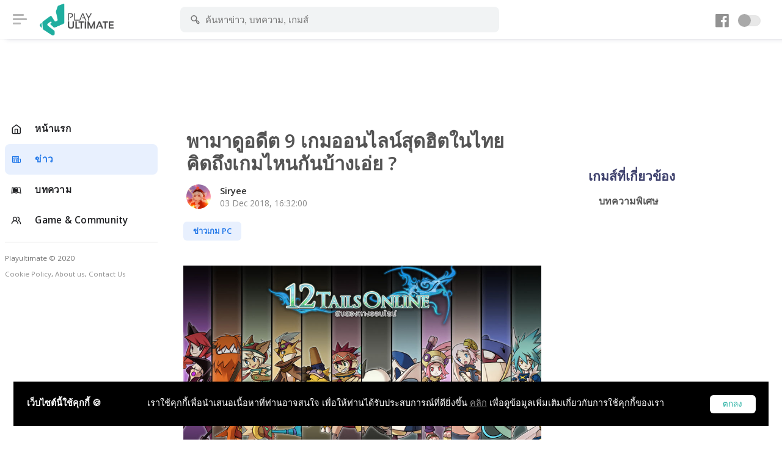

--- FILE ---
content_type: text/html; charset=UTF-8
request_url: https://playulti.com/news/%E0%B8%A2%E0%B9%89%E0%B8%AD%E0%B8%99%E0%B8%94%E0%B8%B9%E0%B9%80%E0%B8%81%E0%B8%A1%E0%B8%AD%E0%B8%AD%E0%B8%99%E0%B9%84%E0%B8%A5%E0%B8%99%E0%B9%8C%E0%B8%AA%E0%B8%B8%E0%B8%94%E0%B8%AE%E0%B8%B4%E0%B8%95%E0%B9%83%E0%B8%99%E0%B8%AD%E0%B8%94%E0%B8%B5%E0%B8%95-%E0%B8%84%E0%B8%B4%E0%B8%94%E0%B8%96%E0%B8%B6%E0%B8%87%E0%B9%80%E0%B8%81%E0%B8%A1%E0%B9%84%E0%B8%AB%E0%B8%99%E0%B8%81%E0%B8%B1%E0%B8%99%E0%B8%9A%E0%B9%89%E0%B8%B2%E0%B8%87%E0%B9%80%E0%B8%AD%E0%B9%88%E0%B8%A2
body_size: 9973
content:
<!DOCTYPE html>
<html lang="en">
<head>

    <meta charset="utf-8">
    <meta name="viewport" content="width=device-width, initial-scale=1, shrink-to-fit=no">
    <title>พามาดูอดีต 9 เกมออนไลน์สุดฮิตในไทย คิดถึงเกมไหนกันบ้างเอ่ย ? : Playulti.com</title>
<link rel="canonical" href="https://playulti.com"/>
<meta http-equiv="Content-type" content="text/html;charset=UTF-8">
<meta http-equiv="content-language" content="th"/>
<meta http-equiv="Expires" content="-1">
<meta name="google-site-verification" content="cD4IZqZnkm-EK0KueVoddyiyGY0y-Z5oSSpoDFEGFWo"/>
<meta name="robots" content="index, follow"/>
<meta name="keywords"
      content="Playulti,คนเล่นเกมนอก,เกมออนไลน์,Game Online,Game MMORPG,เกมส์ออนไลน์น่าเล่น,รวมเกมนอกน่าเล่น,เกม mmo ใหม่,เกมส์">

    <meta property="og:title" content="พามาดูอดีต 9 เกมออนไลน์สุดฮิตในไทย คิดถึงเกมไหนกันบ้างเอ่ย ?">
    <meta property="og:description" content="ข่าวสารเกม PC">
    <meta property="og:image" content="https://playulti.com/storage/6009ac9df8ea9c2e6355394d/6009ac9d14e71.jpeg">
<meta property="og:url" content="https://playulti.com/news/%E0%B8%A2%E0%B9%89%E0%B8%AD%E0%B8%99%E0%B8%94%E0%B8%B9%E0%B9%80%E0%B8%81%E0%B8%A1%E0%B8%AD%E0%B8%AD%E0%B8%99%E0%B9%84%E0%B8%A5%E0%B8%99%E0%B9%8C%E0%B8%AA%E0%B8%B8%E0%B8%94%E0%B8%AE%E0%B8%B4%E0%B8%95%E0%B9%83%E0%B8%99%E0%B8%AD%E0%B8%94%E0%B8%B5%E0%B8%95-%E0%B8%84%E0%B8%B4%E0%B8%94%E0%B8%96%E0%B8%B6%E0%B8%87%E0%B9%80%E0%B8%81%E0%B8%A1%E0%B9%84%E0%B8%AB%E0%B8%99%E0%B8%81%E0%B8%B1%E0%B8%99%E0%B8%9A%E0%B9%89%E0%B8%B2%E0%B8%87%E0%B9%80%E0%B8%AD%E0%B9%88%E0%B8%A2">
<meta property="og:type" content="website"/>
<meta property="og:site_name" content="Playulti.com">
<meta property="fb:app_id" content="1673348982935556"/>
<meta name="viewport" content="width=device-width, initial-scale=1.0, maximum-scale=1.0, user-scalable=no"/>
<meta name="HandheldFriendly" content="true"/>

    <link rel="icon" href="https://playulti.com/images/logo_2.png">
    <link rel="stylesheet" href="https://playulti.com/assets/css/style.css?v=2026011409">
    <link rel="stylesheet" href="https://playulti.com/assets/css/night-mode.css?v=2026011409">
    <link rel="stylesheet" href="https://playulti.com/assets/css/framework.css">
    <link rel="stylesheet" href="https://playulti.com/assets/css/icons.css">
    <link rel="stylesheet"
          href="https://playulti.com/assets/css/banner_layout.css?v=2026011409">
    <link rel="stylesheet" href="https://playulti.com/css/playulti2020.css?v=2026011409">
    <link rel="stylesheet" href="https://playulti.com/css/bs3-grid.css?v=2026011409">
    <link href="https://fonts.googleapis.com/css?family=Open+Sans:300,400,600,700" rel="stylesheet">
    <link rel="stylesheet" href="https://playulti.com/css/cookiealert.css">
        
    <script type="application/javascript" src="//anymind360.com/js/3407/ats.js"></script>
</head>
<body>

<div id="wrapper">

            <div class="main_sidebar">
            <div class="side-overlay" uk-toggle="target: #wrapper ; cls: collapse-sidebar mobile-visible"></div>
            <div class="space_side"></div>
            <div class="sidebar-header">
                <h4> Navigation</h4>
                <span class="btn-close" uk-toggle="target: #wrapper ; cls: collapse-sidebar mobile-visible"></span>
            </div>
            <div class="sidebar uk-sticky mb-4" uk-sticky="offset:180;media : @s">
                <div class="sidebar_innr" data-simplebar>
                    <div class="sections">
                        <ul>
                            <li class="">
                                <a href="https://playulti.com" class="icon-menu-item"> <i
                                            class="icon-feather-home"></i>
                                    <span> หน้าแรก </span>
                                </a>
                            </li>
                                                                                                <li class="active">
                                        <a href="https://playulti.com/news" class="icon-menu-item"> <i
                                                    class="icon-line-awesome-newspaper-o"></i>
                                            <span> ข่าว </span>
                                        </a>
                                    </li>
                                                                    <li class="">
                                        <a href="https://playulti.com/articles" class="icon-menu-item"> <i
                                                    class="icon-line-awesome-leanpub"></i>
                                            <span> บทความ </span>
                                        </a>
                                    </li>
                                                                                        <li class="">
                                <a href="https://playulti.com/games" class="icon-menu-item"> <i
                                            class="uil-users-alt"></i>
                                    <span> Game & Community </span>
                                </a>
                            </li>
                        </ul>
                    </div>

                    <div class="sections">
                        <small>Playultimate © 2020
                            <br><a href="https://playulti.com/cookie-policy">Cookie Policy</a>,
                            <a href="https://playulti.com/about_us">About us</a>,
                            <a href="https://playulti.com/contact_us">Contact Us</a>
                        </small>
                    </div>
                    
                </div>
            </div>
        </div>
    
    <div id="main_header">
        <div id="wrapper" class="text-center">
                    </div>
        <header>
            <div class="header-innr">
                                    <div class="header-btn-traiger" uk-toggle="target: #wrapper ; cls: collapse-sidebar mobile-visible">
                        <span></span></div>
                
                <div id="logo">
                    <a href="https://playulti.com"> <img
                                src="https://playulti.com/images/playulti_logo.png" alt=""></a>
                    <a href="https://playulti.com"> <img src="https://playulti.com/images/playulti_logo.png"
                                                                  class="logo-inverse" alt=""></a>
                </div>

                <div class="head_search">
                    <form method="get" action="https://playulti.com/search">
                        <div class="head_search_cont" aria-expanded="false">
                            <input value="" type="text" class="form-control"
                                   placeholder="ค้นหาข่าว, บทความ, เกมส์" autocomplete="off" id="keyword"
                                   name="keyword">
                            <i class="s_icon uil-search-alt"></i>
                        </div>
                    </form>
                </div>
                <div class="head_user">
                    <div class="head_user_fb_icon">
                        <a href="https://www.facebook.com/playinter.th" target="_blank">
                            <i class="uil-facebook"></i>
                        </a>
                    </div>
                    <a href="#" id="night-mode" class="btn-night-mode">
                        <span class="btn-night-mode-switch">
                                        <span class="uk-switch-button"></span>
                                    </span>
                    </a>
                    
                    
                    
                    
                    
                    
                    
                    
                    
                    
                    
                    
                    
                    
                    
                    
                    
                    
                    
                    
                    
                    
                    
                    
                    
                    
                    
                    
                    
                    
                    
                    
                    

                    
                    
                    
                    
                    
                    
                    
                    
                    
                    
                    
                    

                </div>
            </div>
        </header>
    </div>

    <!-- content -->
    <div class="main_content">
        <div class="space_content"></div>
        <div class="main_content_inner">

            
    <div class="text-center bannerB7ViewPoint">
            </div>
    <div class="uk-grid-large uk-grid">

        <div class="uk-width-2-3@m fead-area2 uk-first-column">

            <div class="content_zone"
                 id="HFGg2Sus34Smith654t5" data-id=6009ac9cf8ea9c2e63553949>

                <div class="m-auto content_witty" data-slug="ย้อนดูเกมออนไลน์สุดฮิตในอดีต-คิดถึงเกมไหนกันบ้างเอ่ย">
                    <div class="mt-lg-4 uk-grid uk-grid-stack" uk-grid="">

                        <div class="banner_p3 d-md-none bannerB3ViewPoint w-100">
                                                    </div>

                        <div class="uk-first-column">
                            <h1>พามาดูอดีต 9 เกมออนไลน์สุดฮิตในไทย คิดถึงเกมไหนกันบ้างเอ่ย ?</h1>
                            <div class="banner_viewpoint"></div>

                            
                            <div class="user-details-card pt-0">
                                <div class="user-details-card-avatar" style="max-width: 40px">
                                    <img src="https://playulti.com/storage/633748a2823948208a271f82/conversions/ac07921a68673da90f35602a35f48ff9-thumb.jpg" alt="">
                                </div>
                                <div class="user-details-card-name">
                                    Siryee <span> 03 Dec 2018, 16:32:00 </span>
                                </div>
                            </div>

                        </div>
                    </div>

                                                                        <a href="https://playulti.com/news?category=ข่าวเกม PC">
                                <span class="button default small"> ข่าวเกม PC </span>
                            </a>
                                            
                    <div class="blog-content mt-3 mt-lg-6">
                        
                        
                        
                        
                        
                        
                        <div class="content_zone">
                            <section style="text-align: center; "><img class="thumb-responsesive" style="max-width: 100%; width: 728px;" src="/static/thumb/2018/11/4/attach-1543895828779.jpg"><br></section>เกมออนไลน์ หากพูดคำนี้หลายคนย่อมเติบโตมากับมันไม่มากก็น้อยครับ หลายเกมที่เปิดตัวมานานนับสิบกว่าปี ก็อาจจะยังคงเปิดให้บริการอยู่ หรือปิดตัวไป แต่ก็กลับมาเปิดใหม่อีกครั้ง <span style="font-weight: bold; color: rgb(0, 0, 255);">แต่ในจำนวนนั้นก็มีไม่น้อยเลยทีเดียวครับที่ปิดตัวลงไปแบบถาวรชนิดที่ว่าโอกาสจะได้เล่นมันอีกครั้งคงยากหรือแทบไม่มีแล้ว </span>วันนี้ผมขออาสาพาทุกท่านเจาะเวลาหาอดีต ไปไล่ดูเกมเก่าที่เราเคยคิดถึงกันดีกว่า ต้องบอกก่อนนะครับว่ามันอาจจะไม่ครอบคลุมทุกเกม ใครนึกถึงเกมไหนเพิ่มเติมอีกก็มาพูดคุยกันได้เลยครับ!<section><br></section><section><span style="font-weight: bold; text-decoration-line: underline; color: rgb(255, 0, 0);">1.Emil Chronicle Online (ECO)</span></section><section style="text-align: center; "><img class="thumb-responsesive" style="max-width: 100%; width: 728px;" src="/static/thumb/2018/11/3/attach-1543855450996.jpg"><br></section><section>ECO หรือ Emil Chronicle Online เป็นเกมออนไลน์แนว JRPG ที่เคยฮิตติดลมบนในบ้านเป็นอย่างมาก<span style="font-weight: bold; color: rgb(255, 0, 0);"> โดยในเซิร์ฟเวอร์เกมหลักอย่างประเทศญี่ปุ่นเองก็เปิดให้บริการมาอย่างยาวนานถึง 12 ปีเต็ม</span> ก่อนจะประกาศปิดให้บริการอย่างถาวรไปในช่วงปี 2017 (ในไทยเราถ้าจำไม่ผิดน่าจะได้เล่นกันช่วงก่อนปี 2010 จำไม่ได้แล้วจริงๆครับ มันช่างเลือนลาง) โดยตัวเกมออกแนวลายเส้นการ์ตูนญี่ปุ่นที่น่ารักสดใส มาพร้อมกับระบบที่เป็นเอกลักษณ์และโดดเด่นกว่าเกม MMORPG ด้วยกันอยู่มาก รวมไปถึงสังคมภายในเกมที่เหนียวแน่นทั้งในจอและนอกจอ ไม่แปลกที่ผู้เล่นหลายคนจะผูกพันกับเกมเกมนี้มาก น่าเสียดายที่ทุกวันนี้น่าจะหาเล่นไม่ได้แล้วครับ</section><section style="text-align: center; "><img class="thumb-responsesive" style="max-width: 100%; width: 728px;" src="/static/thumb/2018/11/3/attach-1543855359862.jpg"><br></section><section><br></section><section><span style="font-weight: bold; text-decoration-line: underline; color: rgb(255, 0, 0);">2.Ray City Online</span></section><section style="text-align: center; "><img class="thumb-responsesive" style="max-width: 100%; width: 728px;" src="/static/thumb/2018/11/3/attach-1543855574942.jpg"><br></section><section>สุดยอดเกม Racing MMORPG ที่ไฉไลที่สุดแห่งยุค<span style="font-weight: bold; color: rgb(0, 0, 255);">ด้วยการเอาระบบการแข่งรถ มาผสมผสานกับรูปแบบการเล่นแบบ MMORPG เก็บเลเวลในรูปแบบโลกเปิด (Open World)</span> แถมแผนที่ภายในเกมยังใช้เป็นแผนที่จากโลกจริงอย่างกรุงโซล ประเทศเกาหลีใต้อีกด้วย แถมยังเป็นเกมเดียวที่รถสามารถกระโดดได้ถึงสามขั้น ด้วยระบบ MMORPG ให้เราทำเควสท์ซิ่งเก็บเลเวล หาชิ้นส่วนอุปกรณ์มาแต่งรถ และนำไปแข่งกันในโหมดแข่งขัน ทำให้ตัวเกมได้รับความนิยมเป็นอย่างมากในบ้านเรา<span style="font-weight: bold; color: rgb(255, 0, 0);"> น่าเสียดายที่ทาง EA ได้ยุติการพัฒนาลง และสุดท้ายตัวเกมก็ต้องปิดตัวลงไปอย่างถาวรครับ </span>ใครที่เคยเล่นเกมนี้น่าจะหมดเงินกับการแต่งรถ ซื้อรถกันบ้างล่ะครับ </section><section style="text-align: center; "><img class="thumb-responsesive" style="max-width:100%;"><img class="thumb-responsesive" style="max-width: 100%; width: 728px;" src="/static/thumb/2018/11/4/attach-1543905593000.jpg"><br></section><section><br></section><section><span style="font-weight: bold; text-decoration-line: underline; color: rgb(255, 0, 0);">3.SDGO : SD Gundam Capsule Fighter Online </span></section><section style="text-align: center; "><img class="thumb-responsesive" style="max-width: 100%; width: 728px;" src="/static/thumb/2018/11/3/attach-1543855681457.jpg"><br></section><section><span style="font-weight: bold; color: rgb(0, 0, 255);">นี่คือเกมในตำนานที่สาวกกันดั้มทั้งหลายชื่นชอบและประทับใจที่สุด</span> ด้วยระบบการเล่นแบบ Battle PVP ด้วยกันดั้มที่เราคุ้นหน้าคุ้นตากันเป็นอย่างดี ทำให้ตัวเกมได้รับความนิยมทั้งจากแฟนเกมทั่วไปและแฟนเกมกันดั้มเป็นอย่างมาก<span style="font-weight: bold; color: rgb(0, 0, 255);"> แถมเกมนี้นี่แหละที่น่าจะทำให้เพื่อนๆเกมเมอร์หลายคนรู้จักสิ่งที่เรียกว่า "กาชา" ในการหมุนตู้เพื่อหากันดั้มตัวใหม่ๆมาใช้งาน ทั้งเท่ ทั้งสกิลความสามารถที่ใช้งานได้</span> แถมยังมีสายของหุ่นแต่ละตัวที่มีแพ้ทาง ชนะทางกันอีกด้วย เป็นอีกหนึ่งเกมที่มาจุดกระแสการแข่งขันให้เปรี้ยงปร้างขึ้นมาในระดับนึงเลยทีเดียว น่าเสียดายที่ต้นทางปิดตัวลง ทำให้ประเทศไทยเราก็ปิดตัวลงตามไปด้วยครับ</section><section style="text-align: center; "><img class="thumb-responsesive" style="max-width: 100%; width: 728px;" src="/static/thumb/2018/11/3/attach-1543855712286.jpg"><br></section><section><br></section><section><span style="font-weight: bold; text-decoration-line: underline; color: rgb(255, 0, 0);">4.Trickster</span></section><section style="text-align: center; "><img class="thumb-responsesive" style="max-width: 100%; width: 728px;" src="/static/thumb/2018/11/4/attach-1543890834938.jpg"><br></section><section>อีกหนึ่งเกม MMORPG สุดน่ารักน่าชังที่มีจุดเด่นของตัวเองอย่างชัดเจน แถมระบบเกมก็ยังดึงดูดให้ผู้เล่นติดหนึบแบบวางไม่ลงอีกด้วย น่าจะเป็นเกมที่ทำให้เรารู้จักการขุดของหาไอเทมขาย เรียกได้ว่าว่างจากการเก็บเลเวลก็พกพาสว่านคู่ใจไปขุดหาไอเทมกันประจำ <span style="font-weight: bold; color: rgb(0, 0, 255);">ตัวเกมใช้ระบบสัตว์ในการแบ่งสายอาชีพในเกม แถมยังมี Base EXP / Job EXP เหมือนกับ Ragnarok และมุมมองเกมเพลย์ทั้งหลายก็เหมือนกับ Ragnarok อีกด้วย </span>แต่ด้วยความที่ตัวเกมมีจุดเด่นในตัวเองแบบชัดเจน ทำให้เกมนี้เป็นที่นิยมอย่างมากในไทยเช่นกัน ส่วนสภาพตัวเกมตอนนี้ก็ไม่รู้เป็นตายร้ายดีไปอย่างไรแล้ว น่าเสียดายมากๆ</section><section style="text-align: center; "><img class="thumb-responsesive" style="max-width: 100%; width: 728px;" src="/static/thumb/2018/11/4/attach-1543890790312.jpg"><br></section><section><br></section><section><span style="font-weight: bold; text-decoration-line: underline; color: rgb(255, 0, 0);">5.Battle of the Immortals</span></section><section style="text-align: center; "><img class="thumb-responsesive" style="max-width: 100%; width: 728px;" src="/static/thumb/2018/11/4/attach-1543890887015.jpg"><br></section><section>Battle of the Immortals Online หรือเรียกสั้นๆว่า BOI เป็นอีกหนึ่งเกมที่เล่นสนุก เพลิน ติดกันงอมแงมอยู่ช่วงนึงในช่วงปลายยุคทองของเกมออนไลน์ในประเทศไทยเราครับ โดยตัวเกมจะมีรูปแบบการเล่นคล้ายๆ Diablo เป็นอย่างมาก นั่นคือ Action กึ่งๆ Hack & Slash นิดนึง แต่ในตอนนั้น กราฟิก ระบบเกม และเกมเพลย์ถือว่าทำออกมาได้ดี เล่นสนุกกว่าเกมอื่นๆในยุคเดียวกั<span style="font-weight: bold; color: rgb(255, 0, 0);">น น่าเสียดายที่มันปิดตัวลงไป แถมภาค 2 ของเกมก็ยังโดนแฟนๆยี้ซะเสียว่าก๊อป Diablo หนักขึ้นอย่างเห็นได้ชัด ทำให้เกมนี้ไปไม่รอดในที่สุดครับ</span></section><section style="text-align: center; "><img class="thumb-responsesive" style="max-width: 100%; width: 728px;" src="/static/thumb/2018/11/4/attach-1543890899566.jpg"><br></section><section><br></section><section><span style="font-weight: bold; text-decoration-line: underline; color: rgb(255, 0, 0);">6.Zhu Xian </span></section><section style="text-align: center; "><img class="thumb-responsesive" style="max-width: 100%; width: 728px;" src="/static/thumb/2018/11/4/attach-1543891101936.jpg"><br></section><section>จูเซียน คือเกมแนวแอ็คชั่นกำลังภายในขนานแท้ที่ได้รับการยกย่องว่ามันคือเกมที่ยังคงรักษาความเป็นเกมจีนขนานแท้ไว้ได้อย่างดีที่สุด กล่าวคือไอเทมจำพวกแฟชั่นทั้งหลาย ไม่เคยหลุดธีมจอมยุทธ์ ยุทธภพไปเลย<span style="font-weight: bold; color: rgb(0, 0, 255);"> ตัวเกมสร้างจากนิยายชื่อดังที่แต่เดิมก็แฟนตาซีจ๋ามากอยู่แล้ว พอมาเป็นเกมเลยไม่ต้องคิดอะไรให้มากความ จัดเต็มความอลังการไปเลย</span> ทั้งขี่กระบี่บิน ล่าบอส แผนที่ เรียกได้ว่าเป็นเกมออนไลน์กำลังภายในที่ฮิตมากๆช่วงนึงจริงๆครับ </section><section style="text-align: center; "><img class="thumb-responsesive" style="max-width: 100%; width: 728px;" src="/static/thumb/2018/11/4/attach-1543891247429.jpg"><br></section><section><br></section><section><span style="font-weight: bold; text-decoration-line: underline; color: rgb(255, 0, 0);">7.Three Kingdoms Online</span></section><section style="text-align: center; "><img class="thumb-responsesive" style="max-width: 100%; width: 728px;" src="/static/thumb/2018/11/4/attach-1543891399164.jpg"><br></section><section>จะมีสามก๊กออกมาสักกี่ภาค กี่เกม แต่สำหรับผู้เขียนแล้ว เวอร์ชั่นนี้คือเวอร์ชั่นในตำนานของจริง สำหรับ Three Kingdoms Online สามก๊กออนไลน์เวอร์ชั่นนี้มีเกมเพลย์และรูปแบบการเล่นที่คลาสสิคมาก <span style="font-weight: bold; color: rgb(0, 0, 255);">เพราะมันเป็นแนว 2D ที่สุดแสนจะธรรมดา แต่กับระบบเกมเพลย์ การต่อสู้ การเก็บเลเวล ล่าบอส มันเป็นอะไรที่ลงตัวและสนุกมากๆในช่วงนั้น</span> เรียกได้ว่ากราฟิกเป็นรอง แต่ระบบเกมนี้คือที่ 1 จริงๆสำหรับสามก๊กในเวอร์ชั่นนี้ ยิ่งระบบวอร์หรือ PVP สงคราม การเห็นมุมมองด้านข้างแบบนี้ก็ได้อรรถรสไปอีกแบบจริงๆนะ </section><section style="text-align: center; "><img class="thumb-responsesive" style="max-width: 100%; width: 728px;" src="/static/thumb/2018/11/4/attach-1543891295241.jpg"><br></section><section><br></section><section><span style="font-weight: bold; text-decoration-line: underline; color: rgb(255, 0, 0);">8.PVP Online</span></section><section style="text-align: center; "><img class="thumb-responsesive" style="max-width: 100%; width: 364px;" src="/static/thumb/2018/11/4/attach-1543892200279.jpg"><br></section><section>เชื่อว่าไม่มีใครไม่รู้จักเกมนี้แน่ๆ หากเป็นเกมเมอร์พันธุ์แท้ ด้วยระบบลูกผสมเอาสองแนวเกมมายัดรวมกันไว้ในเกมเดียวกัน จึงเกิดเป็นความสนุกชนิดที่เกมอื่นก็ทำไม่ได้ โดยเกมนี้จะแบ่งผู้เล่นออกเป็นสองฝั่งคือฝั่งมนุษย์ และฝั่งแมลง แต่มันเด็ดตรงที่ทั้งสองฝั่งจะได้สัมผัสเกมเพลย์คนละแบบ <span style="font-weight: bold; color: rgb(0, 0, 255);">ถ้าเกิดเล่นฝั่งมนุษย์คุณจะได้เล่นมุมมอง FPS เดินหน้ายิงฝูงแมลงนับร้อยที่ผู้เล่นฝั่งแมลงควบคุม แต่ถ้าเกิดคุณเล่นฝั่งแมลง คุณจะได้เล่นโหมดเกมแบบ RTS กึ่ง MOBA แทน</span> เหมือนได้เล่นสองเกมในเกมเดียว เรียกได้ว่าด้วยระบบที่แหวกแนวมากในช่วงนั้นทำให้ตัวเกมดังมากในระดับนึง น่าเสียดายที่หลังๆก็ต้องปิดตัวลงไปตามกาลเวลาและกระแสที่ไม่สู้เกมใหม่ๆนั่นเอง</section><section style="text-align: center; "><img class="thumb-responsesive" style="max-width: 100%; width: 728px;" src="/static/thumb/2018/11/4/attach-1543892344386.jpg"><br></section><section style="text-align: center; "><img class="thumb-responsesive" style="max-width: 100%; width: 728px;" src="/static/thumb/2018/11/4/attach-1543892386507.jpg"><br></section><section><br></section><section><span style="font-weight: bold; text-decoration-line: underline; color: rgb(255, 0, 0);">9.12 Tails Online สิบสองหางออนไลน์</span></section><section style="text-align: center; "><img class="thumb-responsesive" style="max-width: 100%; width: 728px;" src="/static/thumb/2018/11/4/attach-1543895100126.jpg"><br></section><section>สุดยอดเกมออนไลน์ฝีมือคนไทยที่ติดตาตรึงใจเป็นอย่างมาก เพราะเป็นเกม Action RPG เป็นเกมที่พัฒนาโดยผู้พัฒนาเพียง 4 คนเท่านั้น ระบบของเกมมีความโดดเด่นในตัวเองและระบบอาชีพถูกแบ่งเป็นสัตว์ต่างๆคล้ายๆกับเกม Trickster แต่ความหลากหลายทางอาชีพก็มีมากกว่า <span style="font-family: sans-serif; text-indent: 35px; font-weight: bold; color: rgb(255, 0, 0);">จุดเด่นอีกข้อของเกมนี้คือการใช้ตัวละครทุกเผ่าพันธุ์มารวมพลังกันจะช่วยเพิ่มพลังความแข็งแกร่งในการต่อสู้ โดยการร่วมกลุ่มแบบเป็นทีม ตลอดจนการต่อสู้หลายรูปแบบภายในเกม</span> เรียกได้ว่าเกมที่ผู้พัฒนาแค่ 4 คนแต่ทำออกมาได้ดีมากๆ และสร้างความประทับใจให้แฟนๆเกมเมอร์ชาวไทยอยู่อย่างยาวนาน ตอนปิดตัวนี่แฟนๆหลายคนโอดครวญเสียใจกันมากมายทีเดียว ก็ได้แต่หวังว่าในอนาคตตัวเกมอาจจะหวนกลับคืนมาละนะ</section><section style="text-align: center; "><img class="thumb-responsesive" style="max-width: 100%; width: 728px;" src="/static/thumb/2018/11/4/attach-1543895148960.jpg"><br></section><section>ก็จบกันไปแล้วครับกับ 9 เกมออนไลน์ในอดีตที่เราคิดว่าหลายคนต้องคิดถึงกันอย่างแน่นอน แม้ว่าบางเกมจะกลับมาในรูปแบบมือถือ ภาคต่อ หรืออะไรก็ตาม แต่เชื่อว่ามันก็ไม่ตอบโจทย์ หรือสนุกเท่าความคลาสสิคต้นฉบับแน่นอน<span style="font-weight: bold;"> น่าเสียดายที่หลายเกมเราอาจจะหมดโอกาสได้สัมผัสมันแล้ว ก็คงต้องหาความสุขจากการเล่นเกมยุคปัจจุบันไปละนะครับ</span> เอาไว้โอกาสหน้าเราจะนำเสนอหัวข้ออะไรที่น่าสนใจอีก อย่าลืมติดตาม PlayUlti ของเรากันไว้นะครับ สำหรับวันนี้ สวัสดีครับ!</section><section style="text-align: center; "><img class="thumb-responsesive" style="max-width: 100%; width: 728px;" src="/static/thumb/2018/11/4/attach-1543897557562.jpg"><br></section><div class="in_content_banner"></div>

                            
                        </div>

                                                    <div class="d-table mt-2">
                                <small class="mr-3">Tags : </small>
                                                                    <a href="https://playulti.com/search?tags=game-online">
                                        <span class="button outline-light small mr-2 mb-1"> Game Online </span>
                                    </a>
                                                                    <a href="https://playulti.com/search?tags=mmorpg">
                                        <span class="button outline-light small mr-2 mb-1"> Mmorpg </span>
                                    </a>
                                                                    <a href="https://playulti.com/search?tags=ข-าวสารเกม-pc">
                                        <span class="button outline-light small mr-2 mb-1"> ข่าวสารเกม Pc </span>
                                    </a>
                                                            </div>
                                                <div class="sharethis-inline-share-buttons mt-3 mb-3"></div>
                    </div>

                    
                    <div class="news_related">
                                                                                    <hr class="mt-4 mb-4">
                                <div class="uk-child-width-1-3@m uk-child-width-1-3@s uk-grid-small uk-grid" uk-grid="">
                                                                            <div class="">
                                            <a href="https://playulti.com/news/6440a9c734c2827441192d73" class="video-post">
                                                <div class="video-post-thumbnail">
                                                    <img src="https://playulti.com/storage/6440a9c734c2827441192d7c/conversions/391d8f56cc6e248d25b7d015799b3072-thumb.jpg" alt="">
                                                </div>
                                                <div class="video-post-content">
                                                    <h3 class="text_title_three_lines"> แนะนำไอเดียจัดมุมเล่นเกมแบบจัดเต็ม เสียงกระหึ่ม มันส์สะใจ</h3>
                                                </div>
                                            </a>
                                        </div>
                                                                            <div class="">
                                            <a href="https://playulti.com/news/639c9f807dd99b764a0be983" class="video-post">
                                                <div class="video-post-thumbnail">
                                                    <img src="https://playulti.com/storage/639ca0a5392f48022e2472c2/conversions/56b41a06a8a3b636b515bc62d2cb4e01-thumb.jpg" alt="">
                                                </div>
                                                <div class="video-post-content">
                                                    <h3 class="text_title_three_lines"> Blue Protocol เกมออนไลน์ฟรี MMORPG เผยข้อมูลเต็มๆ ว่าเกมจะมีอะไรให้เติมเงินซื้อได้บ้าง!!!</h3>
                                                </div>
                                            </a>
                                        </div>
                                                                            <div class="">
                                            <a href="https://playulti.com/news/%E0%B8%9E%E0%B8%9A%E0%B8%82%E0%B9%89%E0%B8%AD%E0%B8%A1%E0%B8%B9%E0%B8%A5%E0%B8%A7%E0%B9%88%E0%B8%B2-123456-%E0%B8%A2%E0%B8%B1%E0%B8%87%E0%B8%84%E0%B8%87%E0%B9%80%E0%B8%9B%E0%B9%87%E0%B8%99%E0%B8%A3%E0%B8%AB%E0%B8%B1%E0%B8%AA%E0%B8%9C%E0%B9%88%E0%B8%B2%E0%B8%99%E0%B8%97%E0%B8%B5%E0%B9%88%E0%B8%84%E0%B8%99%E0%B8%99%E0%B8%B4%E0%B8%A2%E0%B8%A1%E0%B9%83%E0%B8%8A%E0%B9%89%E0%B8%A1%E0%B8%B2%E0%B8%81%E0%B8%AA%E0%B8%B8%E0%B8%94-%E0%B9%81%E0%B8%A5%E0%B8%B0%E0%B8%96%E0%B8%B9%E0%B8%81%E0%B9%83%E0%B8%8A%E0%B9%89%E0%B9%84%E0%B8%9B%E0%B9%81%E0%B8%A5%E0%B9%89%E0%B8%A7%E0%B8%81%E0%B8%A7%E0%B9%88%E0%B8%B2-100-%E0%B8%A5%E0%B9%89%E0%B8%B2%E0%B8%99%E0%B8%84%E0%B8%A3%E0%B8%B1%E0%B9%89%E0%B8%87" class="video-post">
                                                <div class="video-post-thumbnail">
                                                    <img src="https://playulti.com/storage/61a26f9dc766393819110378/conversions/6f7f3fda5253f52139f75627dceb775b-thumb.jpg" alt="">
                                                </div>
                                                <div class="video-post-content">
                                                    <h3 class="text_title_three_lines"> พบข้อมูลว่า &quot;123456&quot; ยังเป็นรหัสผ่านที่คนนิยมใช้มากสุด และถูกใช้ไปแล้ว 100 ล้าน+ ครั้ง!!!</h3>
                                                </div>
                                            </a>
                                        </div>
                                                                    </div>
                                                                        </div>
                </div>

            </div>
            <div class="timeline__loading" id="timeline__loading">
                <img src="https://playulti.com/imgs/homepage/loading.svg" class="multi_posts__loading__img"/>
                <p>กำลังโหลด...</p>
            </div>

        </div>

        <div class="uk-width-expand ml-lg-2 uk-grid-margin uk-first-column">
                            <div class="game_related">
                    <div class="section-header pb-2">
                        <div class="section-header-left">
                            <h3> เกมส์ที่เกี่ยวข้อง </h3>

                                                            <a href="https://playulti.com/games/%E0%B8%9A%E0%B8%97%E0%B8%84%E0%B8%A7%E0%B8%B2%E0%B8%A1%E0%B8%9E%E0%B8%B4%E0%B9%80%E0%B8%A8%E0%B8%A9">
                                    <div class="list-items">
                                        <div class="list-item-media">
                                            <img src="" alt="">
                                        </div>

                                        <div class="list-item-content">
                                            <h5> บทความพิเศษ </h5>
                                            <p>  </p>
                                        </div>
                                    </div>
                                </a>
                                                        
                        </div>
                    </div>
                </div>
            
            <div class="text-center uk-sticky d-none d-md-block" uk-sticky="offset:160 ; media : @m">
                            </div>

        </div>
    </div>

        </div>
    </div>
    <div class="ftr"></div>

</div>

<div class="alert text-center cookiealert" role="alert">
    <div class="fixed-bottom p-4">
        <div class="toast bg-dark text-white w-100 mw-100" role="alert" data-autohide="false">
            <div class="toast-body p-4 flex-cookie flex-column text-center">
                <b>เว็บไซต์นี้ใช้คุกกี้ 🍪</b>
                <span>เราใช้คุกกี้เพื่อนำเสนอเนื้อหาที่ท่านอาจสนใจ เพื่อให้ท่านได้รับประสบการณ์ที่ดียิ่งขึ้น <a
                            href="https://playulti.com/cookie-policy" target="_blank">คลิก</a>
                  เพื่อดูข้อมูลเพิ่มเติมเกี่ยวกับการใช้คุกกี้ของเรา
                </span>
                <div class="ml-auto">
                    <button type="button" class="acceptcookies">
                        ตกลง
                    </button>
                </div>
            </div>
        </div>
    </div>
</div>
<script async src="https://www.googletagmanager.com/gtag/js?id=UA-49606491-1"></script>
<script src="https://playulti.com/js/cookies.js"></script>
<script>
    window.dataLayer = window.dataLayer || [];

    function gtag() {
        dataLayer.push(arguments);
    }

    gtag('js', new Date());

    gtag('config', 'UA-49606491-1');
</script>
<script type="text/javascript"
        src="https://platform-api.sharethis.com/js/sharethis.js#property=603bb501a784de0012cc795d&product=inline-share-buttons"
        async="async"></script>
<script src="https://playulti.com/assets/js/framework.js"></script>
<script src="https://playulti.com/assets/js/jquery-3.3.1.min.js"></script>
<script src="https://playulti.com/vendor/sweetalert/sweetalert.all.js"></script>
<script src="https://playulti.com/js/r82a2ebCIIHFjzXPOgpS1YxIpdSiEKVx.js?v=2026011409"></script>
<script type="text/javascript">
    var articleNodeCounts = 1;
</script>
    <script src="https://playulti.com/js/jquery.withinviewport.js"></script>
    <script src="https://playulti.com/js/withinviewport.js"></script>
    <script src="https://playulti.com/js/timeline.js"></script>
<link rel="stylesheet" href="https://cdnjs.cloudflare.com/ajax/libs/jquery-confirm/3.3.2/jquery-confirm.min.css">
<script src="https://cdnjs.cloudflare.com/ajax/libs/jquery-confirm/3.3.2/jquery-confirm.min.js"></script>
<style type="text/css">
.jconfirm.jconfirm-white .jconfirm-bg, 
.jconfirm.jconfirm-light .jconfirm-bg{
    background-color: #000 !important;
    opacity: 0.9 !important;
}
.jconfirm .jconfirm-box div.jconfirm-content-pane{
    margin-bottom: 0;
}
.jconfirm .jconfirm-box{
    padding: 8px 8px 0;
}
.bnn-mobile > div {
    width: 300px;
}
.jconfirm .jconfirm-box div.jconfirm-closeIcon{
    top: 9px;
    right: 8px;
    opacity: .8;
}
.close-color{
    /*color: #000000;*/
    color: #ffffff;
    font-size: 20px;
    /*background-color: #fff;*/
    background-color: #f00;
}
/* banner-footer */
#banner-footer{
    position: sticky !important;
}
#banner-footer > .jconfirm-bg {
    background: none !important;
    opacity: 0 !important;
}
#banner-footer-cell{
    vertical-align: bottom !important;
}
#banner-footer-holder{
    padding-bottom: 1px !important;
}
#banner-footer .jconfirm-box{
    -webkit-box-shadow: none;
    box-shadow: none;
    border-radius: 0;
    background: none;
    padding:0;
    line-height: 5px;
}
#banner-footer div.jconfirm-closeIcon{
    top: 3px;
    right: 3px;
}
</style>



<script type="text/javascript">
    $(document).ready(function() {
    
        });
</script>

<script defer src="https://static.cloudflareinsights.com/beacon.min.js/vcd15cbe7772f49c399c6a5babf22c1241717689176015" integrity="sha512-ZpsOmlRQV6y907TI0dKBHq9Md29nnaEIPlkf84rnaERnq6zvWvPUqr2ft8M1aS28oN72PdrCzSjY4U6VaAw1EQ==" data-cf-beacon='{"version":"2024.11.0","token":"57c3bd1b269c4c5a88adf1d2efc87408","r":1,"server_timing":{"name":{"cfCacheStatus":true,"cfEdge":true,"cfExtPri":true,"cfL4":true,"cfOrigin":true,"cfSpeedBrain":true},"location_startswith":null}}' crossorigin="anonymous"></script>
</body>
</html>



--- FILE ---
content_type: text/css
request_url: https://playulti.com/assets/css/night-mode.css?v=2026011409
body_size: 2453
content:
/****************
Night Mood
****************/

.btn-night-mode {
    top: -7px;
    position: relative;
}

.btn-night-mode .btn-night-mode-switch {
    display: inline-block;
    height: 18px;
    width: 37px;
    top: 35%;
    right: 5px;
    position: absolute;
}

.btn-night-mode .uk-switch-button {
    background-color: rgba(0, 0, 0, 0.09);
    position: absolute;
    top: 0;
    left: 0;
    right: 0;
    border-radius: 500px;
    bottom: 0;
    cursor: pointer;
    transition-property: background-color;
    transition-duration: .2s;
    box-shadow: inset 0 0 2px rgba(0, 0, 0, 0.07);
}

.btn-night-mode .uk-switch-button:before {
    content: '';
    background-color: #a9a9a9;
    position: absolute;
    width: 21px;
    height: 21px;
    left: 0px;
    bottom: -1px;
    border-radius: 50%;
    transition-property: transform, box-shadow;
    transition-duration: .2s;
}

.night-mode .btn-night-mode .uk-switch-button {
    background-color: #4e4e4e !important;
}

.night-mode .btn-night-mode .uk-switch-button:before {
    transform: scale(1.3);
    box-shadow: 0 0 6px rgba(0, 0, 0, 0.22);
    transform: translateX(17px);
    background: #62d76b;
}


.night-mode,
.night-mode html,
.night-mode body,
.night-mode .main_content,
.night-mode .bg-gradient-warning,
.night-mode .sidebar,
.night-mode .nav-profile,
.night-mode .post .post-add-comment-text-area,
.night-mode .post .post-add-comment-text-area input,
.night-mode .course-card,
.night-mode .quiz-block .btn-acts .button,
.night-mode .quiz-block-add-replay,
.night-mode .uk-sticky-placeholder,
.night-mode .story-pop .story-content {
    background-color: #08090f !important;
    color: hsla(0, 0%, 100%, 0.79) !important;
}

.night-mode .main_sidebar .sidebar-header, .night-mode #main_header {
    background-color: #12141E !important;
    background-color: #191d2f !important;
}

.night-mode .space_side {
    background-color: #08090f !important;
    padding-top: 100px;
}

@media only screen and (max-width: 1024px) {
    .night-mode .space_side {
        background-color: #08090f !important;
        padding-top: 100px;
    }
}


/* all theme custom cards */
.night-mode .nav-single-group, .night-mode .setting-menu, .night-mode .group-card, .night-mode .events-list, .night-mode .event-info-date, .night-mode .nav-profile, .night-mode .post, .night-mode .post-new, .night-mode .profile-friend-card, .night-mode .contact-list-box, .night-mode .blog-post, .night-mode .course-curriculum-list > li, .night-mode .course-intro-card, .night-mode .pages-card:hover, .night-mode .game-card, .night-mode .moviecontent, .night-mode .chats-container-inner .chats-inbox, .night-mode .chats-inbox ul li.active-message, .night-mode .message-bubble .message-text {
    background-color: #12141e;
    box-shadow: 0px 2px 10px 0px #0000001a;
}

.night-mode #logo img {
    display: none;
}

.night-mode #logo .logo-inverse {
    display: inline !important
}

/* Titles & texts */
.night-mode .uk-h1, .night-mode h1, .night-mode .uk-h2, .night-mode h2, .night-mode .uk-h3, .night-mode h3, .night-mode .uk-h4, .night-mode h4, .night-mode .uk-h5, .night-mode h5, .night-mode .uk-h6, .night-mode h6, .night-mode .uk-text-black, .night-mode .uk-text-danger, .night-mode .uk-text-primary, .night-mode .uk-text-sucess, .night-mode .uk-text-muted, .night-mode .uk-card-default .uk-card-title, .night-mode .uk-card-default, .night-mode .uk-text-lead, .night-mode .text-black, .night-mode .text-danger, .night-mode .text-primary, .night-mode .text-sucess, .night-mode .text-muted, .night-mode .text-lead, .night-mode .section-header-left > *, .night-mode .contact-list-box p {
    color: #dbdbdb !important;
}


/* Buttons */
.night-mode .button,
.night-mode .button.danger,
.night-mode .button.grey,
.night-mode .button.info,
.night-mode .button.warning,
.night-mode .button.white,
.night-mode .button.success,
.night-mode .button.secondary,
.night-mode .button.primary,
.night-mode .button.light,
.night-mode .button.default,
.night-mode .uk-button,
.night-mode .uk-button-default,
.night-mode .Markup-botton,
.night-mode .iconbox,
.night-mode :not(pre) > code,
.night-mode .uk-label,
.night-mode .uk-icon-button,
.night-mode .uk-pagination > * > *,
.night-mode .uk-modal-close-full,
.night-mode .uk-tooltip,
.night-mode .display-as a.active,
.night-mode .slidenav-next,
.night-mode .slidenav-prev,
.night-mode #backtotop a,
.night-mode .display-as .active,
.night-mode .btn-filter,
.night-mode .Markup-botton,
.night-mode .slide-nav-next.uk-invisible:hover,
.night-mode .list-group-items i,
.night-mode .subs-amount,
.night-mode .responsive-tab.style-1 li a,
.night-mode .story-pop .story-side {
    background: #12141e !important;
    border-color: transparent;
    color: white;
}

/* button hover */
.night-mode .button:hover,
.night-mode .button.danger:hover, .night-mode .button.grey:hover, .night-mode .button-info:hover, .night-mode .button.white:hover, .night-mode .button.success:hover, .night-mode .button.secondary:hover, .night-mode .button.primary:hover, .night-mode .button.light:hover, .night-mode .button.dark:hover, .night-mode .button.default:hover, .night-mode .Markup-botton:hover, .night-mode :not(pre) > code:hover, .night-mode .uk-label:hover, .night-mode .uk-icon-button:hover, .night-mode .uk-modal-close-full:hover, .night-mode .uk-pagination > .uk-active > *, .night-mode .slidenav-next:hover, .night-mode .slidenav-prev:hover, .night-mode #backtotop a:hover, .night-mode .comment-by a.reply, .night-mode .Markup-botton:hover, .night-mode .Markup-botton::before, .night-mode .grid-slider-header .slide-nav-prev, .night-mode .grid-slider-header .slide-nav-next,
.night-mode ul.dropdown-user-menu li a i,
.night-mode header .head_user .opts_icon:hover,
.night-mode header .head_user .opts_icon:focus,
.night-mode header .opts_icon_link:hover,
.night-mode .post-comment-opt:hover, .night-mode .post-comment-opt:focus,
.night-mode header .icon-browse .icon-menu-item:hover,
.night-mode span.blog-item-tag,
.night-mode .quiz-block .btn-acts i:hover,
.night-mode .quiz-block .btn-acts .button:hover,
.night-mode ul.story-side-list li a .add-story-btn,
.night-mode .story-btn-close,
.night-mode .post-new-btn-close,
.night-mode .uk-dropdown-nav > li > a:hover,
.night-mode .uk-dropdown-nav > li > a:focus,
.night-mode .uk-dropdown-nav > li.uk-active > a {
    background-color: #191d2f !important;
    color: white !important;
}


/* reset links */
.night-mode a,
.night-mode #breadcrumbs,
.night-mode .uk-accordion .uk-accordion-title,
.night-mode .uk-accordion-title::before,
.night-mode .dropdown-user-name,
.night-mode .dropdown-user-name span,
.night-mode .comment-by,
.night-mode .post .post-state .post-state-btns {
    color: #c7c7c7 !important;
}

.night-mode a:hover,
.night-mode #breadcrumbs ul li a,
.night-mode .uk-accordion .uk-open .uk-accordion-title,
.night-mode .uk-accordion-title::before,
.night-mode .responsive-tab.style-2.uk-active,
.night-mode .responsive-tab .uk-active a,
.night-mode .uk-tab > .uk-active > a {
    color: white !important;
}

/* all borders  */
.night-mode .sidebar .sidebar_innr .sections,
.night-mode ul.dropdown-user-menu .menu-divider,
.night-mode ul.dropdown-search-list .list-title,
.night-mode ul.dropdown-search-list .menu-divider,
.night-mode .dropdown-notifications-content ul li,
.night-mode .dropdown-notifications-headline,
.night-mode .dropdown-notifications-footer,
.night-mode .dropdown-user-details,
.night-mode .uk-tab > .uk-active > a,
.night-mode .main_sidebar .sidebar-header,
.night-mode pre,
.night-mode .nav-profile,
.night-mode .contact-list-media img,
.night-mode .contact-list-media .online-dot,
.night-mode .contact-list-media .offline-dot,
.night-mode .course-card.course-card-list,
.night-mode .job-block-details,
.night-mode .quiz-block-add-replay,
.night-mode .post-new-header,
.night-mode .post-new-tab-nav {
    border-color: rgba(255, 255, 255, 0.1) !important;
}


/* Remove border color  */
.night-mode .quiz-block-replay,
.night-mode .post .post-state,
.night-mode header .head_search .head_search_cont input,
.night-mode header, .night-mode header .icon-browse .more-app, .night-mode .section-header, .night-mode .footer, .night-mode .uk-tab::before,
.night-mode .chats-container, .night-mode .chats-headline, .night-mode .message-reply, .night-mode .chats-container-inner .chats-inbox {
    border-color: transparent !important;
}


/* reset all bg */
.night-mode .bg-primary,
.night-mode .bg-secondary,
.night-mode .bg-success,
.night-mode .bg-info,
.night-mode .bg-warning,
.night-mode .bg-danger,
.night-mode .bg-grey,
.night-mode .bg-light,
.night-mode .bg-dark {
    background-color: #201f23 !important;
}

.night-mode .bg-white,
.night-mode .bg-transparent,
.night-mode .slide-nav-next.uk-invisible {
    background-color: #131313 !important;
}

.night-mode .responsive-tab:before,
.night-mode .responsive-tab .uk-active a:before,
.night-mode .sidebar .sidebar_innr .sections li a:hover {
    background: transparent;
}


/* framework */
.night-mode .dropdown-notifications-footer, .night-mode .uk-card-default, .night-mode .uk-card-primary, .night-mode .uk-card-muted, .night-mode .uk-card-secondary, .night-mode .uk-background-default, .night-mode .uk-background-muted, .night-mode .uk-background-primary, .night-mode .uk-background-secondary, .night-mode .bg-gradient-primary, .night-mode .bg-gradient-secondary, .night-mode .bg-gradient-success, .night-mode .bg-gradient-info, .night-mode .bg-gradient-warning, .night-mode .bg-gradient-danger, .night-mode .bg-gradient-light, .night-mode .bg-gradient-grey, .night-mode .night-mode .uk-alert, .night-mode .uk-input, .night-mode .uk-select, .night-mode .uk-textarea, .night-mode .uk-input:focus, .night-mode .uk-textarea:focus, .night-mode .uk-drop, .night-mode .uk-dropdown, .night-mode .uk-modal-dialog, .night-mode .uk-notification-message, .night-mode .uk-offcanvas-bar, .night-mode .uk-list-striped > li:nth-of-type(odd), .night-mode .uk-overlay-default, .night-mode .uk-table-striped > tr:nth-of-type(odd), .night-mode .uk-table-striped tbody tr:nth-of-type(odd), .night-mode .glyph.fs1:hover span:not([class*="mls"]), .night-mode .sidebar-chat-search {
    background: #12141E !important;
}

.night-mode .uk-form-label {
    color: #dbdbdb !important;
}

.night-mode * + hr,
* + .night-mode .uk-hr,
.night-mode .uk-heading-line > ::before,
.night-mode .uk-heading-line > ::after,
.night-mode .uk-input,
.night-mode .uk-select,
.night-mode .uk-textarea,
.night-mode .uk-heading-divider,
.night-mode .uk-input:disabled,
.night-mode .uk-select:disabled,
.night-mode .uk-textarea:disabled,
.night-mode .uk-heading-bullet::before,
.night-mode .uk-divider-small::after,
.night-mode .uk-list-divider > li:nth-child(n+2),
.night-mode .uk-table-divider > tr:not(:first-child),
.night-mode .uk-table-divider > :not(:first-child) > tr,
.night-mode .uk-list-large.uk-list-striped > li:nth-of-type(odd),
.night-mode .uk-table-divider > :first-child > tr:not(:first-child),
.night-mode .uk-list-striped > li:nth-of-type(odd),
.night-mode .uk-table-striped > tr:nth-of-type(odd),
.night-mode .uk-table-striped tbody tr:nth-of-type(odd) {
    border-color: rgba(255, 255, 255, 0.1);
}


.night-mode .syntaxhighlighter,
.night-mode .syntaxhighlighter .line.alt1,
.night-mode .syntaxhighlighter .line.alt2,
.night-mode pre,
.night-mode .responsive-tab.style-4 :before {
    background-color: #393942 !important;
}

/* background-color level three */
.night-mode .header-searchbox {
    background-color: #45454d !important;

}


.night-mode .dropdown-notifications-content ul li:hover, .night-mode .notifications-not-read, .night-mode ul.dropdown-search-list .list-title, .night-mode ul.dropdown-search-list li a:hover, .night-mode .setting-menu ul li a:hover, .night-mode ul.dropdown-user-menu li a:hover, .night-mode .sidebar .sidebar_innr .sections li.active a, .night-mode .sidebar .sidebar_innr .sections li a:focus, .night-mode .sidebar .sidebar_innr .sections li.active a, .night-mode .sidebar .sidebar_innr .sections li.active a, .night-mode .contact-list:hover, .night-mode .bg-secondary-hover:hover, .night-mode .responsive-tab a span, .night-mode .event-info-date, .night-mode .post .post-state .post-state-btns:hover, .night-mode .post-new-type > a:hover, .night-mode .post-comment-text-inner, .night-mode .contact-list-box-btns .button, .night-mode header .icon-browse .more-app, .night-mode .list-items:hover, .night-mode .story-pop ul.story-side-list li.uk-active a, .night-mode .story-pop ul.story-side-list li a:hover, .night-mode .dropdown-user-details:hover {
    background-color: #191d2f !important;
}

.night-mode .sidebar .sidebar_innr .sections:first-child {
    padding-top: 12px;
}

.night-mode header .head_search .head_search_cont input {
    background-color: rgba(255, 255, 255, 0.15);
}

.night-mode header .head_search .head_search_cont input:focus {
    background-color: rgb(255, 255, 255);
}

.night-mode .responsive-tab.style-4 .uk-active a:before,
.night-mode .responsive-tab.style-2 .uk-active a:before {
    background: white !important;
}


.night-mode .photo-card,
.night-mode .nav-single-group,
.night-mode .post .post-state-details * img {
    border-color: #08090f
}

.night-mode .btn-subscribe .button:before,
.night-mode .post-comment-text::before {
    border-right-color: #201f23;
}


.night-mode .story-pop {
    border-top: transparent !important
}

.night-mode .uk-offcanvas-overlay::before {
    background-color: rgba(0, 0, 0, 0.4392156862745098) !important
}


.night-mode .message-bubble .message-text:before {
    border-right: 10px solid #12141e;
}

.night-mode .message-bubble.me .message-text:before {
    border-left: 10px solid #12141e !important;
    border-right: transparent;
}

--- FILE ---
content_type: image/svg+xml
request_url: https://playulti.com/imgs/homepage/loading.svg
body_size: 67
content:
<?xml version="1.0" encoding="utf-8"?>
<svg xmlns="http://www.w3.org/2000/svg" xmlns:xlink="http://www.w3.org/1999/xlink" style="margin: auto; background: none; display: block; shape-rendering: auto;" width="187px" height="187px" viewBox="0 0 100 100" preserveAspectRatio="xMidYMid">
<rect x="17.5" y="30" width="15" height="40" fill="#85a2b6">
  <animate attributeName="y" repeatCount="indefinite" dur="0.819672131147541s" calcMode="spline" keyTimes="0;0.5;1" values="18;30;30" keySplines="0 0.5 0.5 1;0 0.5 0.5 1" begin="-0.1639344262295082s"></animate>
  <animate attributeName="height" repeatCount="indefinite" dur="0.819672131147541s" calcMode="spline" keyTimes="0;0.5;1" values="64;40;40" keySplines="0 0.5 0.5 1;0 0.5 0.5 1" begin="-0.1639344262295082s"></animate>
</rect>
<rect x="42.5" y="30" width="15" height="40" fill="#bbcedd">
  <animate attributeName="y" repeatCount="indefinite" dur="0.819672131147541s" calcMode="spline" keyTimes="0;0.5;1" values="20.999999999999996;30;30" keySplines="0 0.5 0.5 1;0 0.5 0.5 1" begin="-0.0819672131147541s"></animate>
  <animate attributeName="height" repeatCount="indefinite" dur="0.819672131147541s" calcMode="spline" keyTimes="0;0.5;1" values="58.00000000000001;40;40" keySplines="0 0.5 0.5 1;0 0.5 0.5 1" begin="-0.0819672131147541s"></animate>
</rect>
<rect x="67.5" y="30" width="15" height="40" fill="#dce4eb">
  <animate attributeName="y" repeatCount="indefinite" dur="0.819672131147541s" calcMode="spline" keyTimes="0;0.5;1" values="20.999999999999996;30;30" keySplines="0 0.5 0.5 1;0 0.5 0.5 1"></animate>
  <animate attributeName="height" repeatCount="indefinite" dur="0.819672131147541s" calcMode="spline" keyTimes="0;0.5;1" values="58.00000000000001;40;40" keySplines="0 0.5 0.5 1;0 0.5 0.5 1"></animate>
</rect>
</svg>


--- FILE ---
content_type: application/javascript
request_url: https://playulti.com/js/jquery.withinviewport.js
body_size: 177
content:
/**
 * Within Viewport jQuery Plugin
 *
 * @description Companion plugin for withinviewport.js - determines whether an element is completely within the browser viewport
 * @author      Craig Patik, http://patik.com/
 * @version     2.1.2
 * @date        2019-08-16
 */
(function ($) {
    /**
     * $.withinviewport()
     * @description          jQuery method
     * @param  {Object}      [settings] optional settings
     * @return {Collection}  Contains all elements that were within the viewport
     */
    $.fn.withinviewport = function (settings) {
        var opts;
        var elems;

        if (typeof settings === 'string') {
            settings = {
                sides: settings
            };
        }

        opts = $.extend({}, settings, {
            sides: 'all'
        });
        elems = [];

        this.each(function () {
            if (withinviewport(this, opts)) {
                elems.push(this);
            }
        });

        return $(elems);
    };

    // Main custom selector
    $.extend($.expr[':'], {
        'within-viewport': function (element) {
            return withinviewport(element, 'all');
        }
    });

    /**
     * Optional enhancements and shortcuts
     *
     * @description Uncomment or comment these pieces as they apply to your project and coding preferences
     */

    // Shorthand jQuery methods

    $.fn.withinviewporttop = function (settings) {
        var opts;
        var elems;

        if (typeof settings === 'string') {
            settings = {
                sides: settings
            };
        }

        opts = $.extend({}, settings, {
            sides: 'top'
        });
        elems = [];

        this.each(function () {
            if (withinviewport(this, opts)) {
                elems.push(this);
            }
        });

        return $(elems);
    };

    $.fn.withinviewportright = function (settings) {
        var opts;
        var elems;

        if (typeof settings === 'string') {
            settings = {
                sides: settings
            };
        }

        opts = $.extend({}, settings, {
            sides: 'right'
        });
        elems = [];

        this.each(function () {
            if (withinviewport(this, opts)) {
                elems.push(this);
            }
        });

        return $(elems);
    };

    $.fn.withinviewportbottom = function (settings) {
        var opts;
        var elems;

        if (typeof settings === 'string') {
            settings = {
                sides: settings
            };
        }

        opts = $.extend({}, settings, {
            sides: 'bottom'
        });
        elems = [];

        this.each(function () {
            if (withinviewport(this, opts)) {
                elems.push(this);
            }
        });

        return $(elems);
    };

    $.fn.withinviewportleft = function (settings) {
        var opts;
        var elems;

        if (typeof settings === 'string') {
            settings = {
                sides: settings
            };
        }

        opts = $.extend({}, settings, {
            sides: 'left'
        });
        elems = [];

        this.each(function () {
            if (withinviewport(this, opts)) {
                elems.push(this);
            }
        });

        return $(elems);
    };

    // Custom jQuery selectors
    $.extend($.expr[':'], {
        'within-viewport-top': function (element) {
            return withinviewport(element, 'top');
        },
        'within-viewport-right': function (element) {
            return withinviewport(element, 'right');
        },
        'within-viewport-bottom': function (element) {
            return withinviewport(element, 'bottom');
        },
        'within-viewport-left': function (element) {
            return withinviewport(element, 'left');
        }
        // Example custom selector:
        //,
        // 'within-viewport-top-left-45': function (element) {
        //     return withinviewport(element, {sides:'top left', top: 45, left: 45});
        // }
    });
}(jQuery));


--- FILE ---
content_type: application/javascript
request_url: https://playulti.com/vendor/sweetalert/sweetalert.all.js
body_size: 17679
content:
!function(t,e){"object"==typeof exports&&"undefined"!=typeof module?module.exports=e():"function"==typeof define&&define.amd?define(e):(t=t||self).Sweetalert2=e()}(this,function(){"use strict";function r(t){return(r="function"==typeof Symbol&&"symbol"==typeof Symbol.iterator?function(t){return typeof t}:function(t){return t&&"function"==typeof Symbol&&t.constructor===Symbol&&t!==Symbol.prototype?"symbol":typeof t})(t)}function a(t,e){if(!(t instanceof e))throw new TypeError("Cannot call a class as a function")}function o(t,e){for(var n=0;n<e.length;n++){var o=e[n];o.enumerable=o.enumerable||!1,o.configurable=!0,"value"in o&&(o.writable=!0),Object.defineProperty(t,o.key,o)}}function c(t,e,n){return e&&o(t.prototype,e),n&&o(t,n),t}function s(){return(s=Object.assign||function(t){for(var e=1;e<arguments.length;e++){var n=arguments[e];for(var o in n)Object.prototype.hasOwnProperty.call(n,o)&&(t[o]=n[o])}return t}).apply(this,arguments)}function u(t){return(u=Object.setPrototypeOf?Object.getPrototypeOf:function(t){return t.__proto__||Object.getPrototypeOf(t)})(t)}function l(t,e){return(l=Object.setPrototypeOf||function(t,e){return t.__proto__=e,t})(t,e)}function d(){if("undefined"==typeof Reflect||!Reflect.construct)return!1;if(Reflect.construct.sham)return!1;if("function"==typeof Proxy)return!0;try{return Date.prototype.toString.call(Reflect.construct(Date,[],function(){})),!0}catch(t){return!1}}function i(t,e,n){return(i=d()?Reflect.construct:function(t,e,n){var o=[null];o.push.apply(o,e);var i=new(Function.bind.apply(t,o));return n&&l(i,n.prototype),i}).apply(null,arguments)}function p(t,e){return!e||"object"!=typeof e&&"function"!=typeof e?function(t){if(void 0===t)throw new ReferenceError("this hasn't been initialised - super() hasn't been called");return t}(t):e}function f(t,e,n){return(f="undefined"!=typeof Reflect&&Reflect.get?Reflect.get:function(t,e,n){var o=function(t,e){for(;!Object.prototype.hasOwnProperty.call(t,e)&&null!==(t=u(t)););return t}(t,e);if(o){var i=Object.getOwnPropertyDescriptor(o,e);return i.get?i.get.call(n):i.value}})(t,e,n||t)}function m(e){return Object.keys(e).map(function(t){return e[t]})}function h(t){return Array.prototype.slice.call(t)}function g(t,e){var n;n='"'.concat(t,'" is deprecated and will be removed in the next major release. Please use "').concat(e,'" instead.'),-1===K.indexOf(n)&&(K.push(n),z(n))}function v(t){return t&&"function"==typeof t.toPromise}function y(t){return v(t)?t.toPromise():Promise.resolve(t)}function b(t){return t&&Promise.resolve(t)===t}function w(t){return t instanceof Element||"object"===r(e=t)&&e.jquery;var e}function t(t){var e={};for(var n in t)e[t[n]]="swal2-"+t[n];return e}function C(t){var e=J();return e?e.querySelector(t):null}function e(t){return C(".".concat(t))}function n(){var t=X();return h(t.querySelectorAll(".".concat(Q.icon)))}function k(){var t=n().filter(function(t){return bt(t)});return t.length?t[0]:null}function B(){return e(Q.title)}function x(){return e(Q.content)}function P(){return e(Q.image)}function A(){return e(Q["progress-steps"])}function S(){return e(Q["validation-message"])}function E(){return C(".".concat(Q.actions," .").concat(Q.confirm))}function O(){return C(".".concat(Q.actions," .").concat(Q.deny))}function T(){return C(".".concat(Q.loader))}function L(){return C(".".concat(Q.actions," .").concat(Q.cancel))}function j(){return e(Q.actions)}function q(){return e(Q.header)}function I(){return e(Q.footer)}function M(){return e(Q["timer-progress-bar"])}function V(){return e(Q.close)}function D(){var t=h(X().querySelectorAll('[tabindex]:not([tabindex="-1"]):not([tabindex="0"])')).sort(function(t,e){return t=parseInt(t.getAttribute("tabindex")),(e=parseInt(e.getAttribute("tabindex")))<t?1:t<e?-1:0}),e=h(X().querySelectorAll('\n  a[href],\n  area[href],\n  input:not([disabled]),\n  select:not([disabled]),\n  textarea:not([disabled]),\n  button:not([disabled]),\n  iframe,\n  object,\n  embed,\n  [tabindex="0"],\n  [contenteditable],\n  audio[controls],\n  video[controls],\n  summary\n')).filter(function(t){return"-1"!==t.getAttribute("tabindex")});return function(t){for(var e=[],n=0;n<t.length;n++)-1===e.indexOf(t[n])&&e.push(t[n]);return e}(t.concat(e)).filter(function(t){return bt(t)})}function H(){return!G()&&!document.body.classList.contains(Q["no-backdrop"])}function R(){return X().hasAttribute("data-loading")}function N(e,t){var n;e.textContent="",t&&(n=(new DOMParser).parseFromString(t,"text/html"),h(n.querySelector("head").childNodes).forEach(function(t){e.appendChild(t)}),h(n.querySelector("body").childNodes).forEach(function(t){e.appendChild(t)}))}function U(t,e){if(e){for(var n=e.split(/\s+/),o=0;o<n.length;o++)if(!t.classList.contains(n[o]))return;return 1}}function _(t,e,n){var o,i;if(i=e,h((o=t).classList).forEach(function(t){-1===m(Q).indexOf(t)&&-1===m($).indexOf(t)&&-1===m(i.showClass).indexOf(t)&&o.classList.remove(t)}),e.customClass&&e.customClass[n]){if("string"!=typeof e.customClass[n]&&!e.customClass[n].forEach)return z("Invalid type of customClass.".concat(n,'! Expected string or iterable object, got "').concat(r(e.customClass[n]),'"'));gt(t,e.customClass[n])}}var F="SweetAlert2:",z=function(t){console.warn("".concat(F," ").concat(t))},W=function(t){console.error("".concat(F," ").concat(t))},K=[],Y=function(t){return"function"==typeof t?t():t},Z=Object.freeze({cancel:"cancel",backdrop:"backdrop",close:"close",esc:"esc",timer:"timer"}),Q=t(["container","shown","height-auto","iosfix","popup","modal","no-backdrop","no-transition","toast","toast-shown","toast-column","show","hide","close","title","header","content","html-container","actions","confirm","deny","cancel","footer","icon","icon-content","image","input","file","range","select","radio","checkbox","label","textarea","inputerror","validation-message","progress-steps","active-progress-step","progress-step","progress-step-line","loader","loading","styled","top","top-start","top-end","top-left","top-right","center","center-start","center-end","center-left","center-right","bottom","bottom-start","bottom-end","bottom-left","bottom-right","grow-row","grow-column","grow-fullscreen","rtl","timer-progress-bar","timer-progress-bar-container","scrollbar-measure","icon-success","icon-warning","icon-info","icon-question","icon-error"]),$=t(["success","warning","info","question","error"]),J=function(){return document.body.querySelector(".".concat(Q.container))},X=function(){return e(Q.popup)},G=function(){return document.body.classList.contains(Q["toast-shown"])},tt={previousBodyPadding:null};function et(t,e){if(!e)return null;switch(e){case"select":case"textarea":case"file":return yt(t,Q[e]);case"checkbox":return t.querySelector(".".concat(Q.checkbox," input"));case"radio":return t.querySelector(".".concat(Q.radio," input:checked"))||t.querySelector(".".concat(Q.radio," input:first-child"));case"range":return t.querySelector(".".concat(Q.range," input"));default:return yt(t,Q.input)}}function nt(t){var e;t.focus(),"file"!==t.type&&(e=t.value,t.value="",t.value=e)}function ot(t,e,n){t&&e&&("string"==typeof e&&(e=e.split(/\s+/).filter(Boolean)),e.forEach(function(e){t.forEach?t.forEach(function(t){n?t.classList.add(e):t.classList.remove(e)}):n?t.classList.add(e):t.classList.remove(e)}))}function it(t,e,n){n||0===parseInt(n)?t.style[e]="number"==typeof n?"".concat(n,"px"):n:t.style.removeProperty(e)}function rt(t,e){var n=1<arguments.length&&void 0!==e?e:"flex";t.style.opacity="",t.style.display=n}function at(t){t.style.opacity="",t.style.display="none"}function ct(t,e,n){e?rt(t,n):at(t)}function st(t){return!!(t.scrollHeight>t.clientHeight)}function ut(t){var e=window.getComputedStyle(t),n=parseFloat(e.getPropertyValue("animation-duration")||"0"),o=parseFloat(e.getPropertyValue("transition-duration")||"0");return 0<n||0<o}function lt(t,e){var n=1<arguments.length&&void 0!==e&&e,o=M();bt(o)&&(n&&(o.style.transition="none",o.style.width="100%"),setTimeout(function(){o.style.transition="width ".concat(t/1e3,"s linear"),o.style.width="0%"},10))}function dt(){return"undefined"==typeof window||"undefined"==typeof document}function pt(t){mn.isVisible()&&ht!==t.target.value&&mn.resetValidationMessage(),ht=t.target.value}function ft(t,e){t instanceof HTMLElement?e.appendChild(t):"object"===r(t)?kt(t,e):t&&N(e,t)}function mt(t,e){var n=j(),o=T(),i=E(),r=O(),a=L();e.showConfirmButton||e.showDenyButton||e.showCancelButton||at(n),_(n,e,"actions"),Pt(i,"confirm",e),Pt(r,"deny",e),Pt(a,"cancel",e),o.innerHTML=e.loaderHtml,e.buttonsStyling?function(t,e,n,o){gt([t,e,n],Q.styled),o.confirmButtonColor&&(t.style.backgroundColor=o.confirmButtonColor);o.denyButtonColor&&(e.style.backgroundColor=o.denyButtonColor);o.cancelButtonColor&&(n.style.backgroundColor=o.cancelButtonColor);{var i;R()||(i=window.getComputedStyle(t).getPropertyValue("background-color"),t.style.borderLeftColor=i,t.style.borderRightColor=i)}}(i,r,a,e):vt([i,r,a],Q.styled),e.reverseButtons&&(n.insertBefore(a,o),n.insertBefore(r,o),n.insertBefore(i,o))}var ht,gt=function(t,e){ot(t,e,!0)},vt=function(t,e){ot(t,e,!1)},yt=function(t,e){for(var n=0;n<t.childNodes.length;n++)if(U(t.childNodes[n],e))return t.childNodes[n]},bt=function(t){return!(!t||!(t.offsetWidth||t.offsetHeight||t.getClientRects().length))},wt='\n <div aria-labelledby="'.concat(Q.title,'" aria-describedby="').concat(Q.content,'" class="').concat(Q.popup,'" tabindex="-1">\n   <div class="').concat(Q.header,'">\n     <ul class="').concat(Q["progress-steps"],'"></ul>\n     <div class="').concat(Q.icon," ").concat($.error,'"></div>\n     <div class="').concat(Q.icon," ").concat($.question,'"></div>\n     <div class="').concat(Q.icon," ").concat($.warning,'"></div>\n     <div class="').concat(Q.icon," ").concat($.info,'"></div>\n     <div class="').concat(Q.icon," ").concat($.success,'"></div>\n     <img class="').concat(Q.image,'" />\n     <h2 class="').concat(Q.title,'" id="').concat(Q.title,'"></h2>\n     <button type="button" class="').concat(Q.close,'"></button>\n   </div>\n   <div class="').concat(Q.content,'">\n     <div id="').concat(Q.content,'" class="').concat(Q["html-container"],'"></div>\n     <input class="').concat(Q.input,'" />\n     <input type="file" class="').concat(Q.file,'" />\n     <div class="').concat(Q.range,'">\n       <input type="range" />\n       <output></output>\n     </div>\n     <select class="').concat(Q.select,'"></select>\n     <div class="').concat(Q.radio,'"></div>\n     <label for="').concat(Q.checkbox,'" class="').concat(Q.checkbox,'">\n       <input type="checkbox" />\n       <span class="').concat(Q.label,'"></span>\n     </label>\n     <textarea class="').concat(Q.textarea,'"></textarea>\n     <div class="').concat(Q["validation-message"],'" id="').concat(Q["validation-message"],'"></div>\n   </div>\n   <div class="').concat(Q.actions,'">\n     <div class="').concat(Q.loader,'"></div>\n     <button type="button" class="').concat(Q.confirm,'"></button>\n     <button type="button" class="').concat(Q.deny,'"></button>\n     <button type="button" class="').concat(Q.cancel,'"></button>\n   </div>\n   <div class="').concat(Q.footer,'"></div>\n   <div class="').concat(Q["timer-progress-bar-container"],'">\n     <div class="').concat(Q["timer-progress-bar"],'"></div>\n   </div>\n </div>\n').replace(/(^|\n)\s*/g,""),Ct=function(t){var e,n,o,i,r,a,c,s,u,l,d,p,f,m,h,g=!!(e=J())&&(e.parentNode.removeChild(e),vt([document.documentElement,document.body],[Q["no-backdrop"],Q["toast-shown"],Q["has-column"]]),!0);dt()?W("SweetAlert2 requires document to initialize"):((n=document.createElement("div")).className=Q.container,g&&gt(n,Q["no-transition"]),N(n,wt),(o="string"==typeof(i=t.target)?document.querySelector(i):i).appendChild(n),r=t,(a=X()).setAttribute("role",r.toast?"alert":"dialog"),a.setAttribute("aria-live",r.toast?"polite":"assertive"),r.toast||a.setAttribute("aria-modal","true"),c=o,"rtl"===window.getComputedStyle(c).direction&&gt(J(),Q.rtl),s=x(),u=yt(s,Q.input),l=yt(s,Q.file),d=s.querySelector(".".concat(Q.range," input")),p=s.querySelector(".".concat(Q.range," output")),f=yt(s,Q.select),m=s.querySelector(".".concat(Q.checkbox," input")),h=yt(s,Q.textarea),u.oninput=pt,l.onchange=pt,f.onchange=pt,m.onchange=pt,h.oninput=pt,d.oninput=function(t){pt(t),p.value=d.value},d.onchange=function(t){pt(t),d.nextSibling.value=d.value})},kt=function(t,e){t.jquery?Bt(e,t):N(e,t.toString())},Bt=function(t,e){if(t.textContent="",0 in e)for(var n=0;n in e;n++)t.appendChild(e[n].cloneNode(!0));else t.appendChild(e.cloneNode(!0))},xt=function(){if(dt())return!1;var t=document.createElement("div"),e={WebkitAnimation:"webkitAnimationEnd",OAnimation:"oAnimationEnd oanimationend",animation:"animationend"};for(var n in e)if(Object.prototype.hasOwnProperty.call(e,n)&&void 0!==t.style[n])return e[n];return!1}();function Pt(t,e,n){var o;ct(t,n["show".concat((o=e).charAt(0).toUpperCase()+o.slice(1),"Button")],"inline-block"),N(t,n["".concat(e,"ButtonText")]),t.setAttribute("aria-label",n["".concat(e,"ButtonAriaLabel")]),t.className=Q[e],_(t,n,"".concat(e,"Button")),gt(t,n["".concat(e,"ButtonClass")])}function At(t,e){var n,o,i,r,a,c,s,u,l=J();l&&(n=l,"string"==typeof(o=e.backdrop)?n.style.background=o:o||gt([document.documentElement,document.body],Q["no-backdrop"]),!e.backdrop&&e.allowOutsideClick&&z('"allowOutsideClick" parameter requires `backdrop` parameter to be set to `true`'),i=l,(r=e.position)in Q?gt(i,Q[r]):(z('The "position" parameter is not valid, defaulting to "center"'),gt(i,Q.center)),a=l,!(c=e.grow)||"string"!=typeof c||(s="grow-".concat(c))in Q&&gt(a,Q[s]),_(l,e,"container"),(u=document.body.getAttribute("data-swal2-queue-step"))&&(l.setAttribute("data-queue-step",u),document.body.removeAttribute("data-swal2-queue-step")))}function St(t,e){t.placeholder&&!e.inputPlaceholder||(t.placeholder=e.inputPlaceholder)}var Et={promise:new WeakMap,innerParams:new WeakMap,domCache:new WeakMap},Ot=["input","file","range","select","radio","checkbox","textarea"],Tt=function(t){if(!It[t.input])return W('Unexpected type of input! Expected "text", "email", "password", "number", "tel", "select", "radio", "checkbox", "textarea", "file" or "url", got "'.concat(t.input,'"'));var e=qt(t.input),n=It[t.input](e,t);rt(n),setTimeout(function(){nt(n)})},Lt=function(t,e){var n=et(x(),t);if(n)for(var o in!function(t){for(var e=0;e<t.attributes.length;e++){var n=t.attributes[e].name;-1===["type","value","style"].indexOf(n)&&t.removeAttribute(n)}}(n),e)"range"===t&&"placeholder"===o||n.setAttribute(o,e[o])},jt=function(t){var e=qt(t.input);t.customClass&&gt(e,t.customClass.input)},qt=function(t){var e=Q[t]?Q[t]:Q.input;return yt(x(),e)},It={};It.text=It.email=It.password=It.number=It.tel=It.url=function(t,e){return"string"==typeof e.inputValue||"number"==typeof e.inputValue?t.value=e.inputValue:b(e.inputValue)||z('Unexpected type of inputValue! Expected "string", "number" or "Promise", got "'.concat(r(e.inputValue),'"')),St(t,e),t.type=e.input,t},It.file=function(t,e){return St(t,e),t},It.range=function(t,e){var n=t.querySelector("input"),o=t.querySelector("output");return n.value=e.inputValue,n.type=e.input,o.value=e.inputValue,t},It.select=function(t,e){var n;return t.textContent="",e.inputPlaceholder&&(n=document.createElement("option"),N(n,e.inputPlaceholder),n.value="",n.disabled=!0,n.selected=!0,t.appendChild(n)),t},It.radio=function(t){return t.textContent="",t},It.checkbox=function(t,e){var n=et(x(),"checkbox");n.value=1,n.id=Q.checkbox,n.checked=Boolean(e.inputValue);var o=t.querySelector("span");return N(o,e.inputPlaceholder),t},It.textarea=function(e,t){var n,o;return e.value=t.inputValue,St(e,t),"MutationObserver"in window&&(n=parseInt(window.getComputedStyle(X()).width),o=parseInt(window.getComputedStyle(X()).paddingLeft)+parseInt(window.getComputedStyle(X()).paddingRight),new MutationObserver(function(){var t=e.offsetWidth+o;X().style.width=n<t?"".concat(t,"px"):null}).observe(e,{attributes:!0,attributeFilter:["style"]})),e};function Mt(t,e){var n,o,i,r,a,c=x().querySelector("#".concat(Q.content));e.html?(ft(e.html,c),rt(c,"block")):e.text?(c.textContent=e.text,rt(c,"block")):at(c),n=t,o=e,i=x(),r=Et.innerParams.get(n),a=!r||o.input!==r.input,Ot.forEach(function(t){var e=Q[t],n=yt(i,e);Lt(t,o.inputAttributes),n.className=e,a&&at(n)}),o.input&&(a&&Tt(o),jt(o)),_(x(),e,"content")}function Vt(){return J()&&J().getAttribute("data-queue-step")}function Dt(t,s){var u=A();if(!s.progressSteps||0===s.progressSteps.length)return at(u),0;rt(u),u.textContent="";var l=parseInt(void 0===s.currentProgressStep?Vt():s.currentProgressStep);l>=s.progressSteps.length&&z("Invalid currentProgressStep parameter, it should be less than progressSteps.length (currentProgressStep like JS arrays starts from 0)"),s.progressSteps.forEach(function(t,e){var n,o,i,r,a,c=(n=t,o=document.createElement("li"),gt(o,Q["progress-step"]),N(o,n),o);u.appendChild(c),e===l&&gt(c,Q["active-progress-step"]),e!==s.progressSteps.length-1&&(r=s,a=document.createElement("li"),gt(a,Q["progress-step-line"]),r.progressStepsDistance&&(a.style.width=r.progressStepsDistance),i=a,u.appendChild(i))})}function Ht(t,e){var n,o,i,r,a,c,s,u,l=q();_(l,e,"header"),Dt(0,e),n=t,o=e,(r=Et.innerParams.get(n))&&o.icon===r.icon&&k()?_(k(),o,"icon"):(Ut(),o.icon&&(-1!==Object.keys($).indexOf(o.icon)?(i=C(".".concat(Q.icon,".").concat($[o.icon])),rt(i),Ft(i,o),_t(),_(i,o,"icon"),gt(i,o.showClass.icon)):W('Unknown icon! Expected "success", "error", "warning", "info" or "question", got "'.concat(o.icon,'"')))),function(t){var e=P();if(!t.imageUrl)return at(e);rt(e,""),e.setAttribute("src",t.imageUrl),e.setAttribute("alt",t.imageAlt),it(e,"width",t.imageWidth),it(e,"height",t.imageHeight),e.className=Q.image,_(e,t,"image")}(e),a=e,c=B(),ct(c,a.title||a.titleText),a.title&&ft(a.title,c),a.titleText&&(c.innerText=a.titleText),_(c,a,"title"),s=e,u=V(),N(u,s.closeButtonHtml),_(u,s,"closeButton"),ct(u,s.showCloseButton),u.setAttribute("aria-label",s.closeButtonAriaLabel)}function Rt(t,e){var n,o,i,r;n=e,o=X(),it(o,"width",n.width),it(o,"padding",n.padding),n.background&&(o.style.background=n.background),Kt(o,n),At(0,e),Ht(t,e),Mt(t,e),mt(0,e),i=e,r=I(),ct(r,i.footer),i.footer&&ft(i.footer,r),_(r,i,"footer"),"function"==typeof e.onRender&&e.onRender(X())}function Nt(){return E()&&E().click()}var Ut=function(){for(var t=n(),e=0;e<t.length;e++)at(t[e])},_t=function(){for(var t=X(),e=window.getComputedStyle(t).getPropertyValue("background-color"),n=t.querySelectorAll("[class^=swal2-success-circular-line], .swal2-success-fix"),o=0;o<n.length;o++)n[o].style.backgroundColor=e},Ft=function(t,e){t.textContent="",e.iconHtml?N(t,zt(e.iconHtml)):"success"===e.icon?N(t,'\n      <div class="swal2-success-circular-line-left"></div>\n      <span class="swal2-success-line-tip"></span> <span class="swal2-success-line-long"></span>\n      <div class="swal2-success-ring"></div> <div class="swal2-success-fix"></div>\n      <div class="swal2-success-circular-line-right"></div>\n    '):"error"===e.icon?N(t,'\n      <span class="swal2-x-mark">\n        <span class="swal2-x-mark-line-left"></span>\n        <span class="swal2-x-mark-line-right"></span>\n      </span>\n    '):N(t,zt({question:"?",warning:"!",info:"i"}[e.icon]))},zt=function(t){return'<div class="'.concat(Q["icon-content"],'">').concat(t,"</div>")},Wt=[],Kt=function(t,e){t.className="".concat(Q.popup," ").concat(bt(t)?e.showClass.popup:""),e.toast?(gt([document.documentElement,document.body],Q["toast-shown"]),gt(t,Q.toast)):gt(t,Q.modal),_(t,e,"popup"),"string"==typeof e.customClass&&gt(t,e.customClass),e.icon&&gt(t,Q["icon-".concat(e.icon)])};function Yt(){var t=X();t||mn.fire(),t=X();var e=j(),n=E(),o=T();rt(e),at(n),gt([t,e],Q.loading),rt(o),t.setAttribute("data-loading",!0),t.setAttribute("aria-busy",!0),t.focus()}function Zt(){return new Promise(function(t){var e=window.scrollX,n=window.scrollY;te.restoreFocusTimeout=setTimeout(function(){te.previousActiveElement&&te.previousActiveElement.focus?(te.previousActiveElement.focus(),te.previousActiveElement=null):document.body&&document.body.focus(),t()},100),void 0!==e&&void 0!==n&&window.scrollTo(e,n)})}function Qt(){if(te.timeout)return function(){var t=M(),e=parseInt(window.getComputedStyle(t).width);t.style.removeProperty("transition"),t.style.width="100%";var n=parseInt(window.getComputedStyle(t).width),o=parseInt(e/n*100);t.style.removeProperty("transition"),t.style.width="".concat(o,"%")}(),te.timeout.stop()}function $t(){if(te.timeout){var t=te.timeout.start();return lt(t),t}}function Jt(t){return Object.prototype.hasOwnProperty.call(ee,t)}function Xt(t){return oe[t]}function Gt(t){for(var e in t)Jt(i=e)||z('Unknown parameter "'.concat(i,'"')),t.toast&&(o=e,-1!==ie.indexOf(o)&&z('The parameter "'.concat(o,'" is incompatible with toasts'))),Xt(n=e)&&g(n,Xt(n));var n,o,i}var te={},ee={title:"",titleText:"",text:"",html:"",footer:"",icon:void 0,iconHtml:void 0,toast:!1,animation:!0,showClass:{popup:"swal2-show",backdrop:"swal2-backdrop-show",icon:"swal2-icon-show"},hideClass:{popup:"swal2-hide",backdrop:"swal2-backdrop-hide",icon:"swal2-icon-hide"},customClass:void 0,target:"body",backdrop:!0,heightAuto:!0,allowOutsideClick:!0,allowEscapeKey:!0,allowEnterKey:!0,stopKeydownPropagation:!0,keydownListenerCapture:!1,showConfirmButton:!0,showDenyButton:!1,showCancelButton:!1,preConfirm:void 0,confirmButtonText:"OK",confirmButtonAriaLabel:"",confirmButtonColor:void 0,denyButtonText:"No",denyButtonAriaLabel:"",denyButtonColor:void 0,cancelButtonText:"Cancel",cancelButtonAriaLabel:"",cancelButtonColor:void 0,buttonsStyling:!0,reverseButtons:!1,focusConfirm:!0,focusDeny:!1,focusCancel:!1,showCloseButton:!1,closeButtonHtml:"&times;",closeButtonAriaLabel:"Close this dialog",loaderHtml:"",showLoaderOnConfirm:!1,imageUrl:void 0,imageWidth:void 0,imageHeight:void 0,imageAlt:"",timer:void 0,timerProgressBar:!1,width:void 0,padding:void 0,background:void 0,input:void 0,inputPlaceholder:"",inputValue:"",inputOptions:{},inputAutoTrim:!0,inputAttributes:{},inputValidator:void 0,validationMessage:void 0,grow:!1,position:"center",progressSteps:[],currentProgressStep:void 0,progressStepsDistance:void 0,onBeforeOpen:void 0,onOpen:void 0,onRender:void 0,onClose:void 0,onAfterClose:void 0,onDestroy:void 0,scrollbarPadding:!0},ne=["allowEscapeKey","allowOutsideClick","buttonsStyling","cancelButtonAriaLabel","cancelButtonColor","cancelButtonText","closeButtonAriaLabel","closeButtonHtml","confirmButtonAriaLabel","confirmButtonColor","confirmButtonText","currentProgressStep","customClass","denyButtonAriaLabel","denyButtonColor","denyButtonText","footer","hideClass","html","icon","imageAlt","imageHeight","imageUrl","imageWidth","onAfterClose","onClose","onDestroy","progressSteps","reverseButtons","showCancelButton","showCloseButton","showConfirmButton","showDenyButton","text","title","titleText"],oe={animation:'showClass" and "hideClass'},ie=["allowOutsideClick","allowEnterKey","backdrop","focusConfirm","focusDeny","focusCancel","heightAuto","keydownListenerCapture"],re=Object.freeze({isValidParameter:Jt,isUpdatableParameter:function(t){return-1!==ne.indexOf(t)},isDeprecatedParameter:Xt,argsToParams:function(o){var i={};return"object"!==r(o[0])||w(o[0])?["title","html","icon"].forEach(function(t,e){var n=o[e];"string"==typeof n||w(n)?i[t]=n:void 0!==n&&W("Unexpected type of ".concat(t,'! Expected "string" or "Element", got ').concat(r(n)))}):s(i,o[0]),i},isVisible:function(){return bt(X())},clickConfirm:Nt,clickDeny:function(){return O()&&O().click()},clickCancel:function(){return L()&&L().click()},getContainer:J,getPopup:X,getTitle:B,getContent:x,getHtmlContainer:function(){return e(Q["html-container"])},getImage:P,getIcon:k,getIcons:n,getCloseButton:V,getActions:j,getConfirmButton:E,getDenyButton:O,getCancelButton:L,getHeader:q,getFooter:I,getTimerProgressBar:M,getFocusableElements:D,getValidationMessage:S,isLoading:R,fire:function(){for(var t=arguments.length,e=new Array(t),n=0;n<t;n++)e[n]=arguments[n];return i(this,e)},mixin:function(r){return function(t){!function(t,e){if("function"!=typeof e&&null!==e)throw new TypeError("Super expression must either be null or a function");t.prototype=Object.create(e&&e.prototype,{constructor:{value:t,writable:!0,configurable:!0}}),e&&l(t,e)}(i,t);var n,o,e=(n=i,o=d(),function(){var t,e=u(n);return p(this,o?(t=u(this).constructor,Reflect.construct(e,arguments,t)):e.apply(this,arguments))});function i(){return a(this,i),e.apply(this,arguments)}return c(i,[{key:"_main",value:function(t){return f(u(i.prototype),"_main",this).call(this,s({},r,t))}}]),i}(this)},queue:function(t){var r=this;Wt=t;function a(t,e){Wt=[],t(e)}var c=[];return new Promise(function(i){!function e(n,o){n<Wt.length?(document.body.setAttribute("data-swal2-queue-step",n),r.fire(Wt[n]).then(function(t){void 0!==t.value?(c.push(t.value),e(n+1,o)):a(i,{dismiss:t.dismiss})})):a(i,{value:c})}(0)})},getQueueStep:Vt,insertQueueStep:function(t,e){return e&&e<Wt.length?Wt.splice(e,0,t):Wt.push(t)},deleteQueueStep:function(t){void 0!==Wt[t]&&Wt.splice(t,1)},showLoading:Yt,enableLoading:Yt,getTimerLeft:function(){return te.timeout&&te.timeout.getTimerLeft()},stopTimer:Qt,resumeTimer:$t,toggleTimer:function(){var t=te.timeout;return t&&(t.running?Qt:$t)()},increaseTimer:function(t){if(te.timeout){var e=te.timeout.increase(t);return lt(e,!0),e}},isTimerRunning:function(){return te.timeout&&te.timeout.isRunning()}});function ae(){var t,e=Et.innerParams.get(this);e&&(t=Et.domCache.get(this),at(t.loader),e.showConfirmButton?rt(t.confirmButton):e.showConfirmButton||e.showCancelButton||at(t.actions),vt([t.popup,t.actions],Q.loading),t.popup.removeAttribute("aria-busy"),t.popup.removeAttribute("data-loading"),t.confirmButton.disabled=!1,t.denyButton.disabled=!1,t.cancelButton.disabled=!1)}function ce(){null===tt.previousBodyPadding&&document.body.scrollHeight>window.innerHeight&&(tt.previousBodyPadding=parseInt(window.getComputedStyle(document.body).getPropertyValue("padding-right")),document.body.style.paddingRight="".concat(tt.previousBodyPadding+function(){var t=document.createElement("div");t.className=Q["scrollbar-measure"],document.body.appendChild(t);var e=t.getBoundingClientRect().width-t.clientWidth;return document.body.removeChild(t),e}(),"px"))}function se(){return!!window.MSInputMethodContext&&!!document.documentMode}function ue(){var t=J(),e=X();t.style.removeProperty("align-items"),e.offsetTop<0&&(t.style.alignItems="flex-start")}var le=function(){navigator.userAgent.match(/(CriOS|FxiOS|EdgiOS|YaBrowser|UCBrowser)/i)||X().scrollHeight>window.innerHeight-44&&(J().style.paddingBottom="".concat(44,"px"))},de=function(){var e,t=J();t.ontouchstart=function(t){e=pe(t.target)},t.ontouchmove=function(t){e&&(t.preventDefault(),t.stopPropagation())}},pe=function(t){var e=J();return t===e||!(st(e)||"INPUT"===t.tagName||st(x())&&x().contains(t))},fe={swalPromiseResolve:new WeakMap};function me(t,e,n,o){var i;n?ve(t,o):(Zt().then(function(){return ve(t,o)}),te.keydownTarget.removeEventListener("keydown",te.keydownHandler,{capture:te.keydownListenerCapture}),te.keydownHandlerAdded=!1),e.parentNode&&!document.body.getAttribute("data-swal2-queue-step")&&e.parentNode.removeChild(e),H()&&(null!==tt.previousBodyPadding&&(document.body.style.paddingRight="".concat(tt.previousBodyPadding,"px"),tt.previousBodyPadding=null),U(document.body,Q.iosfix)&&(i=parseInt(document.body.style.top,10),vt(document.body,Q.iosfix),document.body.style.top="",document.body.scrollTop=-1*i),"undefined"!=typeof window&&se()&&window.removeEventListener("resize",ue),h(document.body.children).forEach(function(t){t.hasAttribute("data-previous-aria-hidden")?(t.setAttribute("aria-hidden",t.getAttribute("data-previous-aria-hidden")),t.removeAttribute("data-previous-aria-hidden")):t.removeAttribute("aria-hidden")})),vt([document.documentElement,document.body],[Q.shown,Q["height-auto"],Q["no-backdrop"],Q["toast-shown"],Q["toast-column"]])}function he(t){var e,n,o,i=X();i&&(t=function(t){return void 0!==t?s({isConfirmed:!1,isDenied:!1,isDismissed:!1},t):{isConfirmed:!1,isDenied:!1,isDismissed:!0}}(t),(e=Et.innerParams.get(this))&&!U(i,e.hideClass.popup)&&(n=fe.swalPromiseResolve.get(this),vt(i,e.showClass.popup),gt(i,e.hideClass.popup),o=J(),vt(o,e.showClass.backdrop),gt(o,e.hideClass.backdrop),function(t,e,n){var o=J(),i=xt&&ut(e),r=n.onClose,a=n.onAfterClose;if(r!==null&&typeof r==="function"){r(e)}if(i){ge(t,e,o,a)}else{me(t,o,G(),a)}}(this,i,e),n(t)))}var ge=function(t,e,n,o){te.swalCloseEventFinishedCallback=me.bind(null,t,n,G(),o),e.addEventListener(xt,function(t){t.target===e&&(te.swalCloseEventFinishedCallback(),delete te.swalCloseEventFinishedCallback)})},ve=function(t,e){setTimeout(function(){"function"==typeof e&&e(),t._destroy()})};function ye(t,e,n){var o=Et.domCache.get(t);e.forEach(function(t){o[t].disabled=n})}function be(t,e){if(!t)return!1;if("radio"===t.type)for(var n=t.parentNode.parentNode.querySelectorAll("input"),o=0;o<n.length;o++)n[o].disabled=e;else t.disabled=e}var we=function(){function n(t,e){a(this,n),this.callback=t,this.remaining=e,this.running=!1,this.start()}return c(n,[{key:"start",value:function(){return this.running||(this.running=!0,this.started=new Date,this.id=setTimeout(this.callback,this.remaining)),this.remaining}},{key:"stop",value:function(){return this.running&&(this.running=!1,clearTimeout(this.id),this.remaining-=new Date-this.started),this.remaining}},{key:"increase",value:function(t){var e=this.running;return e&&this.stop(),this.remaining+=t,e&&this.start(),this.remaining}},{key:"getTimerLeft",value:function(){return this.running&&(this.stop(),this.start()),this.remaining}},{key:"isRunning",value:function(){return this.running}}]),n}(),Ce={email:function(t,e){return/^[a-zA-Z0-9.+_-]+@[a-zA-Z0-9.-]+\.[a-zA-Z0-9-]{2,24}$/.test(t)?Promise.resolve():Promise.resolve(e||"Invalid email address")},url:function(t,e){return/^https?:\/\/(www\.)?[-a-zA-Z0-9@:%._+~#=]{1,256}\.[a-z]{2,63}\b([-a-zA-Z0-9@:%_+.~#?&/=]*)$/.test(t)?Promise.resolve():Promise.resolve(e||"Invalid URL")}};function ke(t){var e,n;(e=t).inputValidator||Object.keys(Ce).forEach(function(t){e.input===t&&(e.inputValidator=Ce[t])}),t.showLoaderOnConfirm&&!t.preConfirm&&z("showLoaderOnConfirm is set to true, but preConfirm is not defined.\nshowLoaderOnConfirm should be used together with preConfirm, see usage example:\nhttps://sweetalert2.github.io/#ajax-request"),t.animation=Y(t.animation),(n=t).target&&("string"!=typeof n.target||document.querySelector(n.target))&&("string"==typeof n.target||n.target.appendChild)||(z('Target parameter is not valid, defaulting to "body"'),n.target="body"),"string"==typeof t.title&&(t.title=t.title.split("\n").join("<br />")),Ct(t)}function Be(t){var e=J(),n=X();"function"==typeof t.onBeforeOpen&&t.onBeforeOpen(n);var o=window.getComputedStyle(document.body).overflowY;Me(e,n,t),qe(e,n),H()&&(Ie(e,t.scrollbarPadding,o),h(document.body.children).forEach(function(t){t===J()||function(t,e){if("function"==typeof t.contains)return t.contains(e)}(t,J())||(t.hasAttribute("aria-hidden")&&t.setAttribute("data-previous-aria-hidden",t.getAttribute("aria-hidden")),t.setAttribute("aria-hidden","true"))})),G()||te.previousActiveElement||(te.previousActiveElement=document.activeElement),"function"==typeof t.onOpen&&setTimeout(function(){return t.onOpen(n)}),vt(e,Q["no-transition"])}function xe(t){var e,n=X();t.target===n&&(e=J(),n.removeEventListener(xt,xe),e.style.overflowY="auto")}function Pe(t,e){"select"===e.input||"radio"===e.input?Re(t,e):-1!==["text","email","number","tel","textarea"].indexOf(e.input)&&(v(e.inputValue)||b(e.inputValue))&&Ne(t,e)}function Ae(t,e){t.disableButtons(),e.input?Fe(t,e):We(t,e,!0)}function Se(t){t.disableButtons(),ze(t)}function Ee(t,e){t.disableButtons(),e(Z.cancel)}function Oe(t,e){t.closePopup({isConfirmed:!0,value:e})}function Te(e,t,n,o){t.keydownTarget&&t.keydownHandlerAdded&&(t.keydownTarget.removeEventListener("keydown",t.keydownHandler,{capture:t.keydownListenerCapture}),t.keydownHandlerAdded=!1),n.toast||(t.keydownHandler=function(t){return Qe(e,t,o)},t.keydownTarget=n.keydownListenerCapture?window:X(),t.keydownListenerCapture=n.keydownListenerCapture,t.keydownTarget.addEventListener("keydown",t.keydownHandler,{capture:t.keydownListenerCapture}),t.keydownHandlerAdded=!0)}function Le(t,e,n){var o=D(),i=0;if(i<o.length)return(e+=n)===o.length?e=0:-1===e&&(e=o.length-1),o[e].focus();X().focus()}function je(t,e,n){Et.innerParams.get(t).toast?tn(t,e,n):(nn(e),on(e),rn(t,e,n))}var qe=function(t,e){xt&&ut(e)?(t.style.overflowY="hidden",e.addEventListener(xt,xe)):t.style.overflowY="auto"},Ie=function(t,e,n){var o;(/iPad|iPhone|iPod/.test(navigator.userAgent)&&!window.MSStream||"MacIntel"===navigator.platform&&1<navigator.maxTouchPoints)&&!U(document.body,Q.iosfix)&&(o=document.body.scrollTop,document.body.style.top="".concat(-1*o,"px"),gt(document.body,Q.iosfix),de(),le()),"undefined"!=typeof window&&se()&&(ue(),window.addEventListener("resize",ue)),e&&"hidden"!==n&&ce(),setTimeout(function(){t.scrollTop=0})},Me=function(t,e,n){gt(t,n.showClass.backdrop),rt(e),gt(e,n.showClass.popup),gt([document.documentElement,document.body],Q.shown),n.heightAuto&&n.backdrop&&!n.toast&&gt([document.documentElement,document.body],Q["height-auto"])},Ve=function(t){return t.checked?1:0},De=function(t){return t.checked?t.value:null},He=function(t){return t.files.length?null!==t.getAttribute("multiple")?t.files:t.files[0]:null},Re=function(e,n){function o(t){return Ue[n.input](i,_e(t),n)}var i=x();v(n.inputOptions)||b(n.inputOptions)?(Yt(),y(n.inputOptions).then(function(t){e.hideLoading(),o(t)})):"object"===r(n.inputOptions)?o(n.inputOptions):W("Unexpected type of inputOptions! Expected object, Map or Promise, got ".concat(r(n.inputOptions)))},Ne=function(e,n){var o=e.getInput();at(o),y(n.inputValue).then(function(t){o.value="number"===n.input?parseFloat(t)||0:"".concat(t),rt(o),o.focus(),e.hideLoading()}).catch(function(t){W("Error in inputValue promise: ".concat(t)),o.value="",rt(o),o.focus(),e.hideLoading()})},Ue={select:function(t,e,i){function r(t,e,n){var o=document.createElement("option");o.value=n,N(o,e),i.inputValue.toString()===n.toString()&&(o.selected=!0),t.appendChild(o)}var a=yt(t,Q.select);e.forEach(function(t){var e,n=t[0],o=t[1];Array.isArray(o)?((e=document.createElement("optgroup")).label=n,e.disabled=!1,a.appendChild(e),o.forEach(function(t){return r(e,t[1],t[0])})):r(a,o,n)}),a.focus()},radio:function(t,e,a){var c=yt(t,Q.radio);e.forEach(function(t){var e=t[0],n=t[1],o=document.createElement("input"),i=document.createElement("label");o.type="radio",o.name=Q.radio,o.value=e,a.inputValue.toString()===e.toString()&&(o.checked=!0);var r=document.createElement("span");N(r,n),r.className=Q.label,i.appendChild(o),i.appendChild(r),c.appendChild(i)});var n=c.querySelectorAll("input");n.length&&n[0].focus()}},_e=function o(n){var i=[];return"undefined"!=typeof Map&&n instanceof Map?n.forEach(function(t,e){var n=t;"object"===r(n)&&(n=o(n)),i.push([e,n])}):Object.keys(n).forEach(function(t){var e=n[t];"object"===r(e)&&(e=o(e)),i.push([t,e])}),i},Fe=function(e,n){var o=function(t,e){var n=t.getInput();if(!n)return null;switch(e.input){case"checkbox":return Ve(n);case"radio":return De(n);case"file":return He(n);default:return e.inputAutoTrim?n.value.trim():n.value}}(e,n);n.inputValidator?(e.disableInput(),Promise.resolve().then(function(){return y(n.inputValidator(o,n.validationMessage))}).then(function(t){e.enableButtons(),e.enableInput(),t?e.showValidationMessage(t):We(e,n,o)})):e.getInput().checkValidity()?We(e,n,o):(e.enableButtons(),e.showValidationMessage(n.validationMessage))},ze=function(t){t.closePopup({isDenied:!0,value:!1})},We=function(e,t,n){t.showLoaderOnConfirm&&Yt(),t.preConfirm?(e.resetValidationMessage(),Promise.resolve().then(function(){return y(t.preConfirm(n,t.validationMessage))}).then(function(t){bt(S())||!1===t?e.hideLoading():Oe(e,void 0===t?n:t)})):Oe(e,n)},Ke=["ArrowRight","ArrowDown","Right","Down"],Ye=["ArrowLeft","ArrowUp","Left","Up"],Ze=["Escape","Esc"],Qe=function(t,e,n){var o=Et.innerParams.get(t);o.stopKeydownPropagation&&e.stopPropagation(),"Enter"===e.key?$e(t,e,o):"Tab"===e.key?Je(e,o):-1!==[].concat(Ke,Ye).indexOf(e.key)?Xe(e.key):-1!==Ze.indexOf(e.key)&&Ge(e,o,n)},$e=function(t,e,n){if(!e.isComposing&&e.target&&t.getInput()&&e.target.outerHTML===t.getInput().outerHTML){if(-1!==["textarea","file"].indexOf(n.input))return;Nt(),e.preventDefault()}},Je=function(t){for(var e=t.target,n=D(),o=-1,i=0;i<n.length;i++)if(e===n[i]){o=i;break}t.shiftKey?Le(0,o,-1):Le(0,o,1),t.stopPropagation(),t.preventDefault()},Xe=function(t){var e,n;-1!==[E(),O(),L()].indexOf(document.activeElement)&&(e=-1!==Ke.indexOf(t)?"nextElementSibling":"previousElementSibling",(n=document.activeElement[e])&&n.focus())},Ge=function(t,e,n){Y(e.allowEscapeKey)&&(t.preventDefault(),n(Z.esc))},tn=function(e,t,n){t.popup.onclick=function(){var t=Et.innerParams.get(e);t.showConfirmButton||t.showDenyButton||t.showCancelButton||t.showCloseButton||t.input||n(Z.close)}},en=!1,nn=function(e){e.popup.onmousedown=function(){e.container.onmouseup=function(t){e.container.onmouseup=void 0,t.target===e.container&&(en=!0)}}},on=function(e){e.container.onmousedown=function(){e.popup.onmouseup=function(t){e.popup.onmouseup=void 0,t.target!==e.popup&&!e.popup.contains(t.target)||(en=!0)}}},rn=function(n,o,i){o.container.onclick=function(t){var e=Et.innerParams.get(n);en?en=!1:t.target===o.container&&Y(e.allowOutsideClick)&&i(Z.backdrop)}};var an=function(t,e,n){var o=M();at(o),e.timer&&(t.timeout=new we(function(){n("timer"),delete t.timeout},e.timer),e.timerProgressBar&&(rt(o),setTimeout(function(){t.timeout.running&&lt(e.timer)})))},cn=function(t,e){if(!e.toast)return Y(e.allowEnterKey)?void(sn(t,e)||Le(0,-1,1)):un()},sn=function(t,e){return e.focusDeny&&bt(t.denyButton)?(t.denyButton.focus(),!0):e.focusCancel&&bt(t.cancelButton)?(t.cancelButton.focus(),!0):!(!e.focusConfirm||!bt(t.confirmButton))&&(t.confirmButton.focus(),!0)},un=function(){document.activeElement&&"function"==typeof document.activeElement.blur&&document.activeElement.blur()};var ln,dn=function(t){for(var e in t)t[e]=new WeakMap},pn=Object.freeze({hideLoading:ae,disableLoading:ae,getInput:function(t){var e=Et.innerParams.get(t||this),n=Et.domCache.get(t||this);return n?et(n.content,e.input):null},close:he,closePopup:he,closeModal:he,closeToast:he,enableButtons:function(){ye(this,["confirmButton","denyButton","cancelButton"],!1)},disableButtons:function(){ye(this,["confirmButton","denyButton","cancelButton"],!0)},enableInput:function(){return be(this.getInput(),!1)},disableInput:function(){return be(this.getInput(),!0)},showValidationMessage:function(t){var e=Et.domCache.get(this);N(e.validationMessage,t);var n=window.getComputedStyle(e.popup);e.validationMessage.style.marginLeft="-".concat(n.getPropertyValue("padding-left")),e.validationMessage.style.marginRight="-".concat(n.getPropertyValue("padding-right")),rt(e.validationMessage);var o=this.getInput();o&&(o.setAttribute("aria-invalid",!0),o.setAttribute("aria-describedBy",Q["validation-message"]),nt(o),gt(o,Q.inputerror))},resetValidationMessage:function(){var t=Et.domCache.get(this);t.validationMessage&&at(t.validationMessage);var e=this.getInput();e&&(e.removeAttribute("aria-invalid"),e.removeAttribute("aria-describedBy"),vt(e,Q.inputerror))},getProgressSteps:function(){return Et.domCache.get(this).progressSteps},_main:function(t){Gt(t),te.currentInstance&&te.currentInstance._destroy(),te.currentInstance=this;var e=function(t){var e=s({},ee.showClass,t.showClass),n=s({},ee.hideClass,t.hideClass),o=s({},ee,t);if(o.showClass=e,o.hideClass=n,t.animation===false){o.showClass={popup:"swal2-noanimation",backdrop:"swal2-noanimation"};o.hideClass={}}return o}(t);ke(e),Object.freeze(e),te.timeout&&(te.timeout.stop(),delete te.timeout),clearTimeout(te.restoreFocusTimeout);var n=function(t){var e={popup:X(),container:J(),content:x(),actions:j(),confirmButton:E(),denyButton:O(),cancelButton:L(),loader:T(),closeButton:V(),validationMessage:S(),progressSteps:A()};return Et.domCache.set(t,e),e}(this);return Rt(this,e),Et.innerParams.set(this,e),function(n,o,i){return new Promise(function(t){var e=function t(e){n.closePopup({isDismissed:true,dismiss:e})};fe.swalPromiseResolve.set(n,t);o.confirmButton.onclick=function(){return Ae(n,i)};o.denyButton.onclick=function(){return Se(n)};o.cancelButton.onclick=function(){return Ee(n,e)};o.closeButton.onclick=function(){return e(Z.close)};je(n,o,e);Te(n,te,i,e);if(i.toast&&(i.input||i.footer||i.showCloseButton)){gt(document.body,Q["toast-column"])}else{vt(document.body,Q["toast-column"])}Pe(n,i);Be(i);an(te,i,e);cn(o,i);setTimeout(function(){o.container.scrollTop=0})})}(this,n,e)},update:function(e){var t=X(),n=Et.innerParams.get(this);if(!t||U(t,n.hideClass.popup))return z("You're trying to update the closed or closing popup, that won't work. Use the update() method in preConfirm parameter or show a new popup.");var o={};Object.keys(e).forEach(function(t){mn.isUpdatableParameter(t)?o[t]=e[t]:z('Invalid parameter to update: "'.concat(t,'". Updatable params are listed here: https://github.com/sweetalert2/sweetalert2/blob/master/src/utils/params.js'))});var i=s({},n,o);Rt(this,i),Et.innerParams.set(this,i),Object.defineProperties(this,{params:{value:s({},this.params,e),writable:!1,enumerable:!0}})},_destroy:function(){var t=Et.domCache.get(this),e=Et.innerParams.get(this);e&&(t.popup&&te.swalCloseEventFinishedCallback&&(te.swalCloseEventFinishedCallback(),delete te.swalCloseEventFinishedCallback),te.deferDisposalTimer&&(clearTimeout(te.deferDisposalTimer),delete te.deferDisposalTimer),"function"==typeof e.onDestroy&&e.onDestroy(),delete this.params,delete te.keydownHandler,delete te.keydownTarget,dn(Et),dn(fe))}}),fn=function(){function r(){if(a(this,r),"undefined"!=typeof window){"undefined"==typeof Promise&&W("This package requires a Promise library, please include a shim to enable it in this browser (See: https://github.com/sweetalert2/sweetalert2/wiki/Migration-from-SweetAlert-to-SweetAlert2#1-ie-support)"),ln=this;for(var t=arguments.length,e=new Array(t),n=0;n<t;n++)e[n]=arguments[n];var o=Object.freeze(this.constructor.argsToParams(e));Object.defineProperties(this,{params:{value:o,writable:!1,enumerable:!0,configurable:!0}});var i=this._main(this.params);Et.promise.set(this,i)}}return c(r,[{key:"then",value:function(t){return Et.promise.get(this).then(t)}},{key:"finally",value:function(t){return Et.promise.get(this).finally(t)}}]),r}();s(fn.prototype,pn),s(fn,re),Object.keys(pn).forEach(function(t){fn[t]=function(){if(ln)return ln[t].apply(ln,arguments)}}),fn.DismissReason=Z,fn.version="10.0.2";var mn=fn;return mn.default=mn}),void 0!==this&&this.Sweetalert2&&(this.swal=this.sweetAlert=this.Swal=this.SweetAlert=this.Sweetalert2);
"undefined"!=typeof document&&function(e,t){var n=e.createElement("style");if(e.getElementsByTagName("head")[0].appendChild(n),n.styleSheet)n.styleSheet.disabled||(n.styleSheet.cssText=t);else try{n.innerHTML=t}catch(e){n.innerText=t}}(document,".swal2-popup.swal2-toast{flex-direction:row;align-items:center;width:auto;padding:.625em;overflow-y:hidden;background:#fff;box-shadow:0 0 .625em #d9d9d9}.swal2-popup.swal2-toast .swal2-header{flex-direction:row;padding:0}.swal2-popup.swal2-toast .swal2-title{flex-grow:1;justify-content:flex-start;margin:0 .6em;font-size:1em}.swal2-popup.swal2-toast .swal2-footer{margin:.5em 0 0;padding:.5em 0 0;font-size:.8em}.swal2-popup.swal2-toast .swal2-close{position:static;width:.8em;height:.8em;line-height:.8}.swal2-popup.swal2-toast .swal2-content{justify-content:flex-start;padding:0;font-size:1em}.swal2-popup.swal2-toast .swal2-icon{width:2em;min-width:2em;height:2em;margin:0}.swal2-popup.swal2-toast .swal2-icon .swal2-icon-content{display:flex;align-items:center;font-size:1.8em;font-weight:700}@media all and (-ms-high-contrast:none),(-ms-high-contrast:active){.swal2-popup.swal2-toast .swal2-icon .swal2-icon-content{font-size:.25em}}.swal2-popup.swal2-toast .swal2-icon.swal2-success .swal2-success-ring{width:2em;height:2em}.swal2-popup.swal2-toast .swal2-icon.swal2-error [class^=swal2-x-mark-line]{top:.875em;width:1.375em}.swal2-popup.swal2-toast .swal2-icon.swal2-error [class^=swal2-x-mark-line][class$=left]{left:.3125em}.swal2-popup.swal2-toast .swal2-icon.swal2-error [class^=swal2-x-mark-line][class$=right]{right:.3125em}.swal2-popup.swal2-toast .swal2-actions{flex-basis:auto!important;width:auto;height:auto;margin:0 .3125em;padding:0}.swal2-popup.swal2-toast .swal2-styled{margin:0 .3125em;padding:.3125em .625em;font-size:1em}.swal2-popup.swal2-toast .swal2-styled:focus{box-shadow:0 0 0 1px #fff,0 0 0 3px rgba(50,100,150,.4)}.swal2-popup.swal2-toast .swal2-success{border-color:#a5dc86}.swal2-popup.swal2-toast .swal2-success [class^=swal2-success-circular-line]{position:absolute;width:1.6em;height:3em;transform:rotate(45deg);border-radius:50%}.swal2-popup.swal2-toast .swal2-success [class^=swal2-success-circular-line][class$=left]{top:-.8em;left:-.5em;transform:rotate(-45deg);transform-origin:2em 2em;border-radius:4em 0 0 4em}.swal2-popup.swal2-toast .swal2-success [class^=swal2-success-circular-line][class$=right]{top:-.25em;left:.9375em;transform-origin:0 1.5em;border-radius:0 4em 4em 0}.swal2-popup.swal2-toast .swal2-success .swal2-success-ring{width:2em;height:2em}.swal2-popup.swal2-toast .swal2-success .swal2-success-fix{top:0;left:.4375em;width:.4375em;height:2.6875em}.swal2-popup.swal2-toast .swal2-success [class^=swal2-success-line]{height:.3125em}.swal2-popup.swal2-toast .swal2-success [class^=swal2-success-line][class$=tip]{top:1.125em;left:.1875em;width:.75em}.swal2-popup.swal2-toast .swal2-success [class^=swal2-success-line][class$=long]{top:.9375em;right:.1875em;width:1.375em}.swal2-popup.swal2-toast .swal2-success.swal2-icon-show .swal2-success-line-tip{-webkit-animation:swal2-toast-animate-success-line-tip .75s;animation:swal2-toast-animate-success-line-tip .75s}.swal2-popup.swal2-toast .swal2-success.swal2-icon-show .swal2-success-line-long{-webkit-animation:swal2-toast-animate-success-line-long .75s;animation:swal2-toast-animate-success-line-long .75s}.swal2-popup.swal2-toast.swal2-show{-webkit-animation:swal2-toast-show .5s;animation:swal2-toast-show .5s}.swal2-popup.swal2-toast.swal2-hide{-webkit-animation:swal2-toast-hide .1s forwards;animation:swal2-toast-hide .1s forwards}.swal2-container{display:flex;position:fixed;z-index:1060;top:0;right:0;bottom:0;left:0;flex-direction:row;align-items:center;justify-content:center;padding:.625em;overflow-x:hidden;transition:background-color .1s;-webkit-overflow-scrolling:touch}.swal2-container.swal2-backdrop-show,.swal2-container.swal2-noanimation{background:rgba(0,0,0,.4)}.swal2-container.swal2-backdrop-hide{background:0 0!important}.swal2-container.swal2-top{align-items:flex-start}.swal2-container.swal2-top-left,.swal2-container.swal2-top-start{align-items:flex-start;justify-content:flex-start}.swal2-container.swal2-top-end,.swal2-container.swal2-top-right{align-items:flex-start;justify-content:flex-end}.swal2-container.swal2-center{align-items:center}.swal2-container.swal2-center-left,.swal2-container.swal2-center-start{align-items:center;justify-content:flex-start}.swal2-container.swal2-center-end,.swal2-container.swal2-center-right{align-items:center;justify-content:flex-end}.swal2-container.swal2-bottom{align-items:flex-end}.swal2-container.swal2-bottom-left,.swal2-container.swal2-bottom-start{align-items:flex-end;justify-content:flex-start}.swal2-container.swal2-bottom-end,.swal2-container.swal2-bottom-right{align-items:flex-end;justify-content:flex-end}.swal2-container.swal2-bottom-end>:first-child,.swal2-container.swal2-bottom-left>:first-child,.swal2-container.swal2-bottom-right>:first-child,.swal2-container.swal2-bottom-start>:first-child,.swal2-container.swal2-bottom>:first-child{margin-top:auto}.swal2-container.swal2-grow-fullscreen>.swal2-modal{display:flex!important;flex:1;align-self:stretch;justify-content:center}.swal2-container.swal2-grow-row>.swal2-modal{display:flex!important;flex:1;align-content:center;justify-content:center}.swal2-container.swal2-grow-column{flex:1;flex-direction:column}.swal2-container.swal2-grow-column.swal2-bottom,.swal2-container.swal2-grow-column.swal2-center,.swal2-container.swal2-grow-column.swal2-top{align-items:center}.swal2-container.swal2-grow-column.swal2-bottom-left,.swal2-container.swal2-grow-column.swal2-bottom-start,.swal2-container.swal2-grow-column.swal2-center-left,.swal2-container.swal2-grow-column.swal2-center-start,.swal2-container.swal2-grow-column.swal2-top-left,.swal2-container.swal2-grow-column.swal2-top-start{align-items:flex-start}.swal2-container.swal2-grow-column.swal2-bottom-end,.swal2-container.swal2-grow-column.swal2-bottom-right,.swal2-container.swal2-grow-column.swal2-center-end,.swal2-container.swal2-grow-column.swal2-center-right,.swal2-container.swal2-grow-column.swal2-top-end,.swal2-container.swal2-grow-column.swal2-top-right{align-items:flex-end}.swal2-container.swal2-grow-column>.swal2-modal{display:flex!important;flex:1;align-content:center;justify-content:center}.swal2-container.swal2-no-transition{transition:none!important}.swal2-container:not(.swal2-top):not(.swal2-top-start):not(.swal2-top-end):not(.swal2-top-left):not(.swal2-top-right):not(.swal2-center-start):not(.swal2-center-end):not(.swal2-center-left):not(.swal2-center-right):not(.swal2-bottom):not(.swal2-bottom-start):not(.swal2-bottom-end):not(.swal2-bottom-left):not(.swal2-bottom-right):not(.swal2-grow-fullscreen)>.swal2-modal{margin:auto}@media all and (-ms-high-contrast:none),(-ms-high-contrast:active){.swal2-container .swal2-modal{margin:0!important}}.swal2-popup{display:none;position:relative;box-sizing:border-box;flex-direction:column;justify-content:center;width:32em;max-width:100%;padding:1.25em;border:none;border-radius:.3125em;background:#fff;font-family:inherit;font-size:1rem}.swal2-popup:focus{outline:0}.swal2-popup.swal2-loading{overflow-y:hidden}.swal2-header{display:flex;flex-direction:column;align-items:center;padding:0 1.8em}.swal2-title{position:relative;max-width:100%;margin:0 0 .4em;padding:0;color:#595959;font-size:1.875em;font-weight:600;text-align:center;text-transform:none;word-wrap:break-word}.swal2-actions{display:flex;z-index:1;box-sizing:border-box;flex-wrap:wrap;align-items:center;justify-content:center;width:100%;margin:1.25em auto 0;padding:0 1.6em}.swal2-actions:not(.swal2-loading) .swal2-styled[disabled]{opacity:.4}.swal2-actions:not(.swal2-loading) .swal2-styled:hover{background-image:linear-gradient(rgba(0,0,0,.1),rgba(0,0,0,.1))}.swal2-actions:not(.swal2-loading) .swal2-styled:active{background-image:linear-gradient(rgba(0,0,0,.2),rgba(0,0,0,.2))}.swal2-loader{display:none;align-items:center;justify-content:center;width:2.2em;height:2.2em;margin:0 1.875em;-webkit-animation:swal2-rotate-loading 1.5s linear 0s infinite normal;animation:swal2-rotate-loading 1.5s linear 0s infinite normal;border-width:.25em;border-style:solid;border-radius:100%;border-color:#3085d6 transparent #3085d6 transparent}.swal2-styled{margin:.3125em;padding:.625em 2em;box-shadow:none;font-weight:500}.swal2-styled:not([disabled]){cursor:pointer}.swal2-styled.swal2-confirm{border:0;border-radius:.25em;background:initial;background-color:#3085d6;color:#fff;font-size:1.0625em}.swal2-styled.swal2-deny{border:0;border-radius:.25em;background:initial;background-color:#dd6b55;color:#fff;font-size:1.0625em}.swal2-styled.swal2-cancel{border:0;border-radius:.25em;background:initial;background-color:#aaa;color:#fff;font-size:1.0625em}.swal2-styled:focus{outline:0;box-shadow:0 0 0 1px #fff,0 0 0 3px rgba(50,100,150,.4)}.swal2-styled::-moz-focus-inner{border:0}.swal2-footer{justify-content:center;margin:1.25em 0 0;padding:1em 0 0;border-top:1px solid #eee;color:#545454;font-size:1em}.swal2-timer-progress-bar-container{position:absolute;right:0;bottom:0;left:0;height:.25em;overflow:hidden;border-bottom-right-radius:.3125em;border-bottom-left-radius:.3125em}.swal2-timer-progress-bar{width:100%;height:.25em;background:rgba(0,0,0,.2)}.swal2-image{max-width:100%;margin:1.25em auto}.swal2-close{position:absolute;z-index:2;top:0;right:0;align-items:center;justify-content:center;width:1.2em;height:1.2em;padding:0;overflow:hidden;transition:color .1s ease-out;border:none;border-radius:0;background:0 0;color:#ccc;font-family:serif;font-size:2.5em;line-height:1.2;cursor:pointer}.swal2-close:hover{transform:none;background:0 0;color:#f27474}.swal2-close::-moz-focus-inner{border:0}.swal2-content{z-index:1;justify-content:center;margin:0;padding:0 1.6em;color:#545454;font-size:1.125em;font-weight:400;line-height:normal;text-align:center;word-wrap:break-word}.swal2-checkbox,.swal2-file,.swal2-input,.swal2-radio,.swal2-select,.swal2-textarea{margin:1em auto}.swal2-file,.swal2-input,.swal2-textarea{box-sizing:border-box;width:100%;transition:border-color .3s,box-shadow .3s;border:1px solid #d9d9d9;border-radius:.1875em;background:inherit;box-shadow:inset 0 1px 1px rgba(0,0,0,.06);color:inherit;font-size:1.125em}.swal2-file.swal2-inputerror,.swal2-input.swal2-inputerror,.swal2-textarea.swal2-inputerror{border-color:#f27474!important;box-shadow:0 0 2px #f27474!important}.swal2-file:focus,.swal2-input:focus,.swal2-textarea:focus{border:1px solid #b4dbed;outline:0;box-shadow:0 0 3px #c4e6f5}.swal2-file::-moz-placeholder,.swal2-input::-moz-placeholder,.swal2-textarea::-moz-placeholder{color:#ccc}.swal2-file:-ms-input-placeholder,.swal2-input:-ms-input-placeholder,.swal2-textarea:-ms-input-placeholder{color:#ccc}.swal2-file::-ms-input-placeholder,.swal2-input::-ms-input-placeholder,.swal2-textarea::-ms-input-placeholder{color:#ccc}.swal2-file::placeholder,.swal2-input::placeholder,.swal2-textarea::placeholder{color:#ccc}.swal2-range{margin:1em auto;background:#fff}.swal2-range input{width:80%}.swal2-range output{width:20%;color:inherit;font-weight:600;text-align:center}.swal2-range input,.swal2-range output{height:2.625em;padding:0;font-size:1.125em;line-height:2.625em}.swal2-input{height:2.625em;padding:0 .75em}.swal2-input[type=number]{max-width:10em}.swal2-file{background:inherit;font-size:1.125em}.swal2-textarea{height:6.75em;padding:.75em}.swal2-select{min-width:50%;max-width:100%;padding:.375em .625em;background:inherit;color:inherit;font-size:1.125em}.swal2-checkbox,.swal2-radio{align-items:center;justify-content:center;background:#fff;color:inherit}.swal2-checkbox label,.swal2-radio label{margin:0 .6em;font-size:1.125em}.swal2-checkbox input,.swal2-radio input{margin:0 .4em}.swal2-validation-message{display:none;align-items:center;justify-content:center;padding:.625em;overflow:hidden;background:#f0f0f0;color:#666;font-size:1em;font-weight:300}.swal2-validation-message::before{content:\"!\";display:inline-block;width:1.5em;min-width:1.5em;height:1.5em;margin:0 .625em;border-radius:50%;background-color:#f27474;color:#fff;font-weight:600;line-height:1.5em;text-align:center}.swal2-icon{position:relative;box-sizing:content-box;justify-content:center;width:5em;height:5em;margin:1.25em auto 1.875em;border:.25em solid transparent;border-radius:50%;font-family:inherit;line-height:5em;cursor:default;-webkit-user-select:none;-moz-user-select:none;-ms-user-select:none;user-select:none}.swal2-icon .swal2-icon-content{display:flex;align-items:center;font-size:3.75em}.swal2-icon.swal2-error{border-color:#f27474;color:#f27474}.swal2-icon.swal2-error .swal2-x-mark{position:relative;flex-grow:1}.swal2-icon.swal2-error [class^=swal2-x-mark-line]{display:block;position:absolute;top:2.3125em;width:2.9375em;height:.3125em;border-radius:.125em;background-color:#f27474}.swal2-icon.swal2-error [class^=swal2-x-mark-line][class$=left]{left:1.0625em;transform:rotate(45deg)}.swal2-icon.swal2-error [class^=swal2-x-mark-line][class$=right]{right:1em;transform:rotate(-45deg)}.swal2-icon.swal2-error.swal2-icon-show{-webkit-animation:swal2-animate-error-icon .5s;animation:swal2-animate-error-icon .5s}.swal2-icon.swal2-error.swal2-icon-show .swal2-x-mark{-webkit-animation:swal2-animate-error-x-mark .5s;animation:swal2-animate-error-x-mark .5s}.swal2-icon.swal2-warning{border-color:#facea8;color:#f8bb86}.swal2-icon.swal2-info{border-color:#9de0f6;color:#3fc3ee}.swal2-icon.swal2-question{border-color:#c9dae1;color:#87adbd}.swal2-icon.swal2-success{border-color:#a5dc86;color:#a5dc86}.swal2-icon.swal2-success [class^=swal2-success-circular-line]{position:absolute;width:3.75em;height:7.5em;transform:rotate(45deg);border-radius:50%}.swal2-icon.swal2-success [class^=swal2-success-circular-line][class$=left]{top:-.4375em;left:-2.0635em;transform:rotate(-45deg);transform-origin:3.75em 3.75em;border-radius:7.5em 0 0 7.5em}.swal2-icon.swal2-success [class^=swal2-success-circular-line][class$=right]{top:-.6875em;left:1.875em;transform:rotate(-45deg);transform-origin:0 3.75em;border-radius:0 7.5em 7.5em 0}.swal2-icon.swal2-success .swal2-success-ring{position:absolute;z-index:2;top:-.25em;left:-.25em;box-sizing:content-box;width:100%;height:100%;border:.25em solid rgba(165,220,134,.3);border-radius:50%}.swal2-icon.swal2-success .swal2-success-fix{position:absolute;z-index:1;top:.5em;left:1.625em;width:.4375em;height:5.625em;transform:rotate(-45deg)}.swal2-icon.swal2-success [class^=swal2-success-line]{display:block;position:absolute;z-index:2;height:.3125em;border-radius:.125em;background-color:#a5dc86}.swal2-icon.swal2-success [class^=swal2-success-line][class$=tip]{top:2.875em;left:.8125em;width:1.5625em;transform:rotate(45deg)}.swal2-icon.swal2-success [class^=swal2-success-line][class$=long]{top:2.375em;right:.5em;width:2.9375em;transform:rotate(-45deg)}.swal2-icon.swal2-success.swal2-icon-show .swal2-success-line-tip{-webkit-animation:swal2-animate-success-line-tip .75s;animation:swal2-animate-success-line-tip .75s}.swal2-icon.swal2-success.swal2-icon-show .swal2-success-line-long{-webkit-animation:swal2-animate-success-line-long .75s;animation:swal2-animate-success-line-long .75s}.swal2-icon.swal2-success.swal2-icon-show .swal2-success-circular-line-right{-webkit-animation:swal2-rotate-success-circular-line 4.25s ease-in;animation:swal2-rotate-success-circular-line 4.25s ease-in}.swal2-progress-steps{align-items:center;margin:0 0 1.25em;padding:0;background:inherit;font-weight:600}.swal2-progress-steps li{display:inline-block;position:relative}.swal2-progress-steps .swal2-progress-step{z-index:20;width:2em;height:2em;border-radius:2em;background:#3085d6;color:#fff;line-height:2em;text-align:center}.swal2-progress-steps .swal2-progress-step.swal2-active-progress-step{background:#3085d6}.swal2-progress-steps .swal2-progress-step.swal2-active-progress-step~.swal2-progress-step{background:#add8e6;color:#fff}.swal2-progress-steps .swal2-progress-step.swal2-active-progress-step~.swal2-progress-step-line{background:#add8e6}.swal2-progress-steps .swal2-progress-step-line{z-index:10;width:2.5em;height:.4em;margin:0 -1px;background:#3085d6}[class^=swal2]{-webkit-tap-highlight-color:transparent}.swal2-show{-webkit-animation:swal2-show .3s;animation:swal2-show .3s}.swal2-hide{-webkit-animation:swal2-hide .15s forwards;animation:swal2-hide .15s forwards}.swal2-noanimation{transition:none}.swal2-scrollbar-measure{position:absolute;top:-9999px;width:50px;height:50px;overflow:scroll}.swal2-rtl .swal2-close{right:auto;left:0}.swal2-rtl .swal2-timer-progress-bar{right:0;left:auto}@supports (-ms-accelerator:true){.swal2-range input{width:100%!important}.swal2-range output{display:none}}@media all and (-ms-high-contrast:none),(-ms-high-contrast:active){.swal2-range input{width:100%!important}.swal2-range output{display:none}}@-moz-document url-prefix(){.swal2-close:focus{outline:2px solid rgba(50,100,150,.4)}}@-webkit-keyframes swal2-toast-show{0%{transform:translateY(-.625em) rotateZ(2deg)}33%{transform:translateY(0) rotateZ(-2deg)}66%{transform:translateY(.3125em) rotateZ(2deg)}100%{transform:translateY(0) rotateZ(0)}}@keyframes swal2-toast-show{0%{transform:translateY(-.625em) rotateZ(2deg)}33%{transform:translateY(0) rotateZ(-2deg)}66%{transform:translateY(.3125em) rotateZ(2deg)}100%{transform:translateY(0) rotateZ(0)}}@-webkit-keyframes swal2-toast-hide{100%{transform:rotateZ(1deg);opacity:0}}@keyframes swal2-toast-hide{100%{transform:rotateZ(1deg);opacity:0}}@-webkit-keyframes swal2-toast-animate-success-line-tip{0%{top:.5625em;left:.0625em;width:0}54%{top:.125em;left:.125em;width:0}70%{top:.625em;left:-.25em;width:1.625em}84%{top:1.0625em;left:.75em;width:.5em}100%{top:1.125em;left:.1875em;width:.75em}}@keyframes swal2-toast-animate-success-line-tip{0%{top:.5625em;left:.0625em;width:0}54%{top:.125em;left:.125em;width:0}70%{top:.625em;left:-.25em;width:1.625em}84%{top:1.0625em;left:.75em;width:.5em}100%{top:1.125em;left:.1875em;width:.75em}}@-webkit-keyframes swal2-toast-animate-success-line-long{0%{top:1.625em;right:1.375em;width:0}65%{top:1.25em;right:.9375em;width:0}84%{top:.9375em;right:0;width:1.125em}100%{top:.9375em;right:.1875em;width:1.375em}}@keyframes swal2-toast-animate-success-line-long{0%{top:1.625em;right:1.375em;width:0}65%{top:1.25em;right:.9375em;width:0}84%{top:.9375em;right:0;width:1.125em}100%{top:.9375em;right:.1875em;width:1.375em}}@-webkit-keyframes swal2-show{0%{transform:scale(.7)}45%{transform:scale(1.05)}80%{transform:scale(.95)}100%{transform:scale(1)}}@keyframes swal2-show{0%{transform:scale(.7)}45%{transform:scale(1.05)}80%{transform:scale(.95)}100%{transform:scale(1)}}@-webkit-keyframes swal2-hide{0%{transform:scale(1);opacity:1}100%{transform:scale(.5);opacity:0}}@keyframes swal2-hide{0%{transform:scale(1);opacity:1}100%{transform:scale(.5);opacity:0}}@-webkit-keyframes swal2-animate-success-line-tip{0%{top:1.1875em;left:.0625em;width:0}54%{top:1.0625em;left:.125em;width:0}70%{top:2.1875em;left:-.375em;width:3.125em}84%{top:3em;left:1.3125em;width:1.0625em}100%{top:2.8125em;left:.8125em;width:1.5625em}}@keyframes swal2-animate-success-line-tip{0%{top:1.1875em;left:.0625em;width:0}54%{top:1.0625em;left:.125em;width:0}70%{top:2.1875em;left:-.375em;width:3.125em}84%{top:3em;left:1.3125em;width:1.0625em}100%{top:2.8125em;left:.8125em;width:1.5625em}}@-webkit-keyframes swal2-animate-success-line-long{0%{top:3.375em;right:2.875em;width:0}65%{top:3.375em;right:2.875em;width:0}84%{top:2.1875em;right:0;width:3.4375em}100%{top:2.375em;right:.5em;width:2.9375em}}@keyframes swal2-animate-success-line-long{0%{top:3.375em;right:2.875em;width:0}65%{top:3.375em;right:2.875em;width:0}84%{top:2.1875em;right:0;width:3.4375em}100%{top:2.375em;right:.5em;width:2.9375em}}@-webkit-keyframes swal2-rotate-success-circular-line{0%{transform:rotate(-45deg)}5%{transform:rotate(-45deg)}12%{transform:rotate(-405deg)}100%{transform:rotate(-405deg)}}@keyframes swal2-rotate-success-circular-line{0%{transform:rotate(-45deg)}5%{transform:rotate(-45deg)}12%{transform:rotate(-405deg)}100%{transform:rotate(-405deg)}}@-webkit-keyframes swal2-animate-error-x-mark{0%{margin-top:1.625em;transform:scale(.4);opacity:0}50%{margin-top:1.625em;transform:scale(.4);opacity:0}80%{margin-top:-.375em;transform:scale(1.15)}100%{margin-top:0;transform:scale(1);opacity:1}}@keyframes swal2-animate-error-x-mark{0%{margin-top:1.625em;transform:scale(.4);opacity:0}50%{margin-top:1.625em;transform:scale(.4);opacity:0}80%{margin-top:-.375em;transform:scale(1.15)}100%{margin-top:0;transform:scale(1);opacity:1}}@-webkit-keyframes swal2-animate-error-icon{0%{transform:rotateX(100deg);opacity:0}100%{transform:rotateX(0);opacity:1}}@keyframes swal2-animate-error-icon{0%{transform:rotateX(100deg);opacity:0}100%{transform:rotateX(0);opacity:1}}@-webkit-keyframes swal2-rotate-loading{0%{transform:rotate(0)}100%{transform:rotate(360deg)}}@keyframes swal2-rotate-loading{0%{transform:rotate(0)}100%{transform:rotate(360deg)}}body.swal2-shown:not(.swal2-no-backdrop):not(.swal2-toast-shown){overflow:hidden}body.swal2-height-auto{height:auto!important}body.swal2-no-backdrop .swal2-container{top:auto;right:auto;bottom:auto;left:auto;max-width:calc(100% - .625em * 2);background-color:transparent!important}body.swal2-no-backdrop .swal2-container>.swal2-modal{box-shadow:0 0 10px rgba(0,0,0,.4)}body.swal2-no-backdrop .swal2-container.swal2-top{top:0;left:50%;transform:translateX(-50%)}body.swal2-no-backdrop .swal2-container.swal2-top-left,body.swal2-no-backdrop .swal2-container.swal2-top-start{top:0;left:0}body.swal2-no-backdrop .swal2-container.swal2-top-end,body.swal2-no-backdrop .swal2-container.swal2-top-right{top:0;right:0}body.swal2-no-backdrop .swal2-container.swal2-center{top:50%;left:50%;transform:translate(-50%,-50%)}body.swal2-no-backdrop .swal2-container.swal2-center-left,body.swal2-no-backdrop .swal2-container.swal2-center-start{top:50%;left:0;transform:translateY(-50%)}body.swal2-no-backdrop .swal2-container.swal2-center-end,body.swal2-no-backdrop .swal2-container.swal2-center-right{top:50%;right:0;transform:translateY(-50%)}body.swal2-no-backdrop .swal2-container.swal2-bottom{bottom:0;left:50%;transform:translateX(-50%)}body.swal2-no-backdrop .swal2-container.swal2-bottom-left,body.swal2-no-backdrop .swal2-container.swal2-bottom-start{bottom:0;left:0}body.swal2-no-backdrop .swal2-container.swal2-bottom-end,body.swal2-no-backdrop .swal2-container.swal2-bottom-right{right:0;bottom:0}@media print{body.swal2-shown:not(.swal2-no-backdrop):not(.swal2-toast-shown){overflow-y:scroll!important}body.swal2-shown:not(.swal2-no-backdrop):not(.swal2-toast-shown)>[aria-hidden=true]{display:none}body.swal2-shown:not(.swal2-no-backdrop):not(.swal2-toast-shown) .swal2-container{position:static!important}}body.swal2-toast-shown .swal2-container{background-color:transparent}body.swal2-toast-shown .swal2-container.swal2-top{top:0;right:auto;bottom:auto;left:50%;transform:translateX(-50%)}body.swal2-toast-shown .swal2-container.swal2-top-end,body.swal2-toast-shown .swal2-container.swal2-top-right{top:0;right:0;bottom:auto;left:auto}body.swal2-toast-shown .swal2-container.swal2-top-left,body.swal2-toast-shown .swal2-container.swal2-top-start{top:0;right:auto;bottom:auto;left:0}body.swal2-toast-shown .swal2-container.swal2-center-left,body.swal2-toast-shown .swal2-container.swal2-center-start{top:50%;right:auto;bottom:auto;left:0;transform:translateY(-50%)}body.swal2-toast-shown .swal2-container.swal2-center{top:50%;right:auto;bottom:auto;left:50%;transform:translate(-50%,-50%)}body.swal2-toast-shown .swal2-container.swal2-center-end,body.swal2-toast-shown .swal2-container.swal2-center-right{top:50%;right:0;bottom:auto;left:auto;transform:translateY(-50%)}body.swal2-toast-shown .swal2-container.swal2-bottom-left,body.swal2-toast-shown .swal2-container.swal2-bottom-start{top:auto;right:auto;bottom:0;left:0}body.swal2-toast-shown .swal2-container.swal2-bottom{top:auto;right:auto;bottom:0;left:50%;transform:translateX(-50%)}body.swal2-toast-shown .swal2-container.swal2-bottom-end,body.swal2-toast-shown .swal2-container.swal2-bottom-right{top:auto;right:0;bottom:0;left:auto}body.swal2-toast-column .swal2-toast{flex-direction:column;align-items:stretch}body.swal2-toast-column .swal2-toast .swal2-actions{flex:1;align-self:stretch;height:2.2em;margin-top:.3125em}body.swal2-toast-column .swal2-toast .swal2-loading{justify-content:center}body.swal2-toast-column .swal2-toast .swal2-input{height:2em;margin:.3125em auto;font-size:1em}body.swal2-toast-column .swal2-toast .swal2-validation-message{font-size:1em}");
